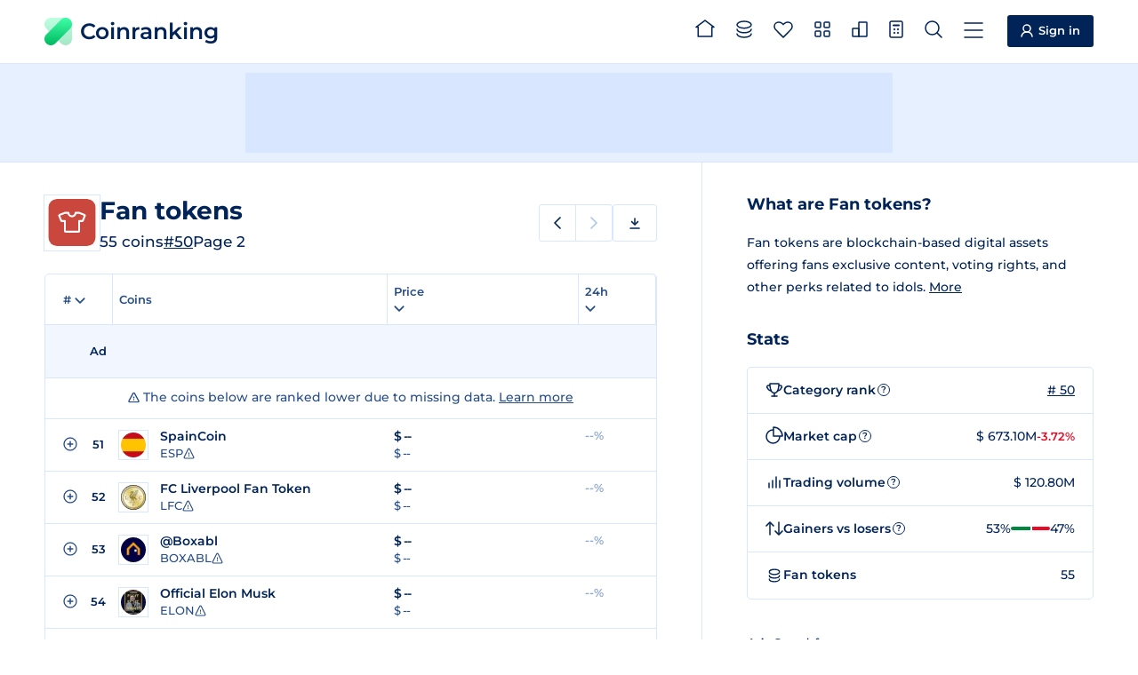

--- FILE ---
content_type: text/html
request_url: https://coinranking.com/coins/fan-token?page=2
body_size: 13366
content:
<!DOCTYPE html><html lang="en" data-astro-cid-5hce7sga> <head><meta charset="UTF-8"><link rel="icon" type="image/x-icon" href="/favicon.ico"><meta name="format-detection" content="telephone=no"><meta name="viewport" content="width=device-width, initial-scale=1, interactive-widget=resizes-content"><title>Fan Tokens - Top 50 List - Page 2 | Coinranking</title><meta name="description" content="Explore the top 50 list of Fan tokens, ranked by market cap. Together with their live prices, ranking, charts and other statistics."><link rel="canonical" href="https://coinranking.com/coins/fan-token"><link rel="preconnect" href="https://cdn.coinranking.com"><link rel="preconnect" href="https://serve.coinranking.com"><link rel="preload" as="font" type="font/woff2" href="/static/montserrat-latin-wght-normal.AeMhpAKq.woff2" crossorigin><meta name="htmx-config" content="{&quot;scrollIntoViewOnBoost&quot;:false}"><script type="text/plain" data-category="ads" data-service="AdButler" data-src="https://serve.coinranking.com/app.js" fetchpriority="low" async></script><script async fetchpriority="low" src="https://www.googletagmanager.com/gtm.js?id=GTM-WR4SWCKC"></script><script>
      /* eslint-disable */
      // @ts-ignore
      window.dataLayer = window.dataLayer || [];
      window.dataLayer.push({
        "gtm.start": new Date().getTime(),
        event: "gtm.js",
      });
      /* eslint-enable */
    </script><link rel="manifest" href="/manifest.json"><link rel="apple-touch-icon" href="/apple-touch-icon.png"><link rel="apple-touch-icon" sizes="192x192" href="/apple-touch-icon-192x192.png"><meta property="og:type" name="og:type" content="website"><meta property="og:site_name" name="og:site_name" content="Coinranking"><meta property="og:image" name="og:image" content="https://cdn.coinranking.com/category-share-image/fan-token"><meta property="og:title" name="og:title" content="Fan Tokens - Top 50 List - Page 2 | Coinranking"><meta property="og:url" name="og:url" content="https://coinranking.com/coins/fan-token"><meta property="og:image:type" name="og:image:type" content="image/png"><meta property="og:image:width" name="og:image:width" content="1200"><meta property="og:image:height" name="og:image:height" content="628"><meta property="twitter:card" name="twitter:card" content="summary_large_image"><meta property="twitter:site" name="twitter:site" content="@coinranking"><meta property="twitter:creator" name="twitter:creator" content="@coinranking"><meta property="twitter:description" name="twitter:description" content="Explore the top 50 list of Fan tokens, ranked by market cap. Together with their live prices, ranking, charts and other statistics."><meta property="twitter:image" name="twitter:image" content="https://cdn.coinranking.com/category-share-image/fan-token"><meta property="twitter:title" name="twitter:title" content="Fan Tokens - Top 50 List - Page 2 | Coinranking"><link rel="stylesheet" href="/static/Base.DL7IbyIm.css">
<link rel="stylesheet" href="/static/index.Bt5m_FbI.css"><script type="module" src="/static/page.V2R8AmkL.js"></script></head> <body data-astro-cid-5hce7sga>   <header class="header"> <div class="header__wrapper"> <a class="logo" href="/" data-astro-prefetch> <img class="logo__img" src="/static/logo.svg" alt="" width="31" height="31" loading="eager">
Coinranking
 </a> <nav class="navigation"> <a class="navigation__item" href="/" data-astro-prefetch> <svg class="navigation__img" width="22" height="20" viewBox="0 0 22 20" style="width: 2.2rem; height: 2rem; margin-top: -0.4rem;"> <use xlink:href="/static/spritemap.05e1cfdd.svg#sprite-home"></use> </svg> <span class="navigation__label">Home</span> </a> <a class="navigation__item" href="/coins" data-astro-prefetch> <svg class="navigation__img" width="18" height="20" viewBox="0 0 18 20" style="width: 1.8rem; height: 2rem; margin-top: -0.2rem;"> <use xlink:href="/static/spritemap.05e1cfdd.svg#sprite-coins-header"></use> </svg> <span class="navigation__label">All coins</span> </a> <a class="navigation__item" href="/coins/favorites" data-astro-prefetch> <svg class="navigation__img" width="22" height="19" viewBox="0 0 22 19" style="width: 2.2rem; height: 1.9rem; margin-top: -0.1rem;"> <use xlink:href="/static/spritemap.05e1cfdd.svg#sprite-favorites"></use> </svg> <favorite-count count="0" counter-selector=".navigation__count" class="navigation__badge hidden"> <span class="navigation__count"> 0 </span> </favorite-count> <span class="navigation__label">Favorites</span> </a> <a class="navigation__item" href="/categories" data-astro-prefetch> <svg class="navigation__img" width="18" height="18" viewBox="0 0 18 18" style="width: 1.8rem; height: 1.8rem; margin-top: -0.3rem;"> <use xlink:href="/static/spritemap.05e1cfdd.svg#sprite-categories-18x18"></use> </svg> <span class="navigation__label">Categories</span> </a> <a class="navigation__item" href="/exchanges" data-astro-prefetch> <svg class="navigation__img" width="18" height="18" viewBox="0 0 18 18" style="width: 1.8rem; height: 1.8rem; margin-top: -0.3rem;"> <use xlink:href="/static/spritemap.05e1cfdd.svg#sprite-exchange-18x18"></use> </svg> <span class="navigation__label">Exchanges</span> </a> <dropdown-select class="navigation__item" wide="true" fit-content="true" load="/partials/partialCalculator?input-uuid=Qwsogvtv82FCd&#38;output-uuid=yhjMzLPhuIDl" dropdown-id="calculator-dropdown" header-title="Calculator"> <svg class="navigation__img" width="16" height="20" viewBox="0 0 16 20" style="width: 1.6rem; height: 2rem; margin-top: -0.2rem;"> <use xlink:href="/static/spritemap.05e1cfdd.svg#sprite-calculator-16x20"></use> </svg> <span class="navigation__label">Calculator</span> </dropdown-select> <dropdown-select class="navigation__item" wide="true" load="/partials/partialSearch" shortcut="/" search="true" search-placeholder="Search coin, contract address or category"> <svg class="navigation__img" width="20" height="20" viewBox="0 0 20 20" style="width: 2rem; height: 2rem; margin-top: -0.2rem;"> <use xlink:href="/static/spritemap.05e1cfdd.svg#sprite-search"></use> </svg> <span class="navigation__label">Search</span> </dropdown-select> <dropdown-select class="navigation__item navigation__item--show-on-mobile" wide="true" load="/partials/partialMenu" header-title="Menu" shortcut="m"> <svg class="navigation__img" width="22" height="18" viewBox="0 0 22 18" style="width: 2.2rem; height: 1.8rem; margin-top: -0.1rem;"> <use xlink:href="/static/spritemap.05e1cfdd.svg#sprite-menu"></use> </svg> <span class="navigation__label">Menu</span> </dropdown-select> </nav> <a class="sign-in-button header__cta" href="https://account.coinranking.com/sign-in"> <svg width="14" height="15" viewBox="0 0 14 15" style="width: 1.4rem; height: 1.5rem;"> <use xlink:href="/static/spritemap.05e1cfdd.svg#sprite-user"></use> </svg> <span class="hidden-mobile hidden-tablet-portrait">Sign in</span> </a> </div> </header> <script type="module" src="/static/Header.astro_astro_type_script_index_0_lang.DtZHKPND.js"></script> <nav class="sticky-menu"> <a class="sticky-menu__item" href="/" data-astro-prefetch aria-label="Home"> <svg class="sticky-menu__img" width="22" height="20" viewBox="0 0 22 20" style="width: 2.2rem; height: 2rem; margin-top: -0.4rem;"> <use href="/static/spritemap.05e1cfdd.svg#sprite-home" xlink:href="/static/spritemap.05e1cfdd.svg#sprite-home"></use> </svg> </a> <a class="sticky-menu__item" href="/coins" data-astro-prefetch> <svg class="sticky-menu__img" width="18" height="20" viewBox="0 0 18 20" style="width: 1.8rem; height: 2rem; margin-top: -0.2rem;"> <use href="/static/spritemap.05e1cfdd.svg#sprite-coins-header" xlink:href="/static/spritemap.05e1cfdd.svg#sprite-coins-header"></use> </svg> </a> <dropdown-select class="sticky-menu__item" wide="true" force-top="true" load="/partials/partialSearch" search="true" search-placeholder="Search coin, contract address or category"> <svg class="sticky-menu__img" width="20" height="20" viewBox="0 0 20 20" style="width: 2rem; height: 2rem; margin-top: -0.2rem;"> <use href="/static/spritemap.05e1cfdd.svg#sprite-search" xlink:href="/static/spritemap.05e1cfdd.svg#sprite-search"></use> </svg> </dropdown-select> <a class="sticky-menu__item" href="/coins/favorites" data-astro-prefetch> <svg class="sticky-menu__img" width="22" height="19" viewBox="0 0 22 19" style="width: 2.2rem; height: 1.9rem; margin-top: -0.1rem;"> <use href="/static/spritemap.05e1cfdd.svg#sprite-favorites" xlink:href="/static/spritemap.05e1cfdd.svg#sprite-favorites"></use> </svg> <favorite-count count="0" counter-selector=".sticky-menu__count" class="sticky-menu__badge hidden"> <span class="sticky-menu__count"> 0 </span> </favorite-count> </a> <dropdown-select class="sticky-menu__item" wide="true" fit-content="true" force-top="true" dropdown-id="calculator-dropdown" load="/partials/partialCalculator?input-uuid=Qwsogvtv82FCd&#38;output-uuid=yhjMzLPhuIDl" header-title="Calculator"> <svg class="sticky-menu__img" width="16" height="20" viewBox="0 0 16 20" style="width: 1.6rem; height: 2rem; margin-top: -0.2rem;"> <use href="/static/spritemap.05e1cfdd.svg#sprite-calculator-16x20" xlink:href="/static/spritemap.05e1cfdd.svg#sprite-calculator-16x20"></use> </svg> </dropdown-select> </nav> <script type="module" src="/static/StickyMenu.astro_astro_type_script_index_0_lang.CI_2Jrf6.js"></script> <div class="top-leaderboard advertisement-1 banner"><div class="top-leaderboard__slot"><x-serve id="serve-top-desktop" zone="766234" width="728" height="90" media="desktop" position="TopLeaderboard"></x-serve><x-serve id="serve-top-mobile" zone="766317" width="320" height="50" media="mobile" position="TopLeaderboard"></x-serve></div></div> <div class="content"> <main class="content__main"> <section class="content__order-1 section" data-hx-boost="true" data-hx-select="#coins-table" data-hx-target="#coins-table" data-hx-indicator="#coins-table" data-hx-swap="outerHTML swap:100ms" data-hx-on--before-request="this.scrollIntoView({ behavior: 'smooth' })"> <div id="coins-table-title" class="title-section" data-hx-swap-oob="true"> <div class="hero"> <div class="hero__logo-wrapper hero__logo-wrapper--square"> <img class="hero__logo" src="https://cdn.coinranking.com/vzdw3IPRZ/fan.svg?size=48x48" srcset="
                      https://cdn.coinranking.com/vzdw3IPRZ/fan.svg?size=48x48 1x,
                      https://cdn.coinranking.com/vzdw3IPRZ/fan.svg?size=96x96 2x,
                      https://cdn.coinranking.com/vzdw3IPRZ/fan.svg?size=144x144 3x
                    " alt="" loading="lazy" decoding="async" width="48" height="48"> </div> <div class="hero__content"> <h1 class="hero__title"> <span class="hero__title-text">Fan tokens</span> </h1> <span class="hero__details"> <span class="hero__numberOfCoins"> 55 coins
</span> <span class="hero__rank"> <a class="reference-link" href="/categories?page=1&#38;order=marketCap&#38;direction=desc#highlight-category-fan-token" data-hx-boost="false">
#50 </a> </span> <span class="hero__page">Page 2</span> </span> </div> </div> <div class="sub-pagination-and-download hidden-mobile"> <div class="pagination pagination--compact"> <a class="pagination__prev" href="/coins/fan-token"> <svg width="8" height="14"> <use href="/static/spritemap.05e1cfdd.svg#sprite-prev"></use> </svg> <span class="pagination__text">Previous</span> </a> <span class="pagination__next pagination__next--disabled"> <span class="pagination__text">Next</span> <svg width="8" height="14"> <use href="/static/spritemap.05e1cfdd.svg#sprite-next"></use> </svg> </span> </div> <dropdown-select class="button csv-download" header-title="Download" medium="true" load="/partials/partialCsvExportMenu?type=category-coin&#38;slug=fan-token&#38;order=marketCap&#38;direction=desc&#38;page=2&#38;price-column=price&#38;volume-column=marketCap&#38;time-period=" fit-content="true" data-gtm-click-event="Click_DownloadButton" data-gtm-parameter-1="Coins"> <svg width="12" height="13" viewBox="0 0 12 13" style="width: 1.2rem; height: 1.3rem;"> <use xlink:href="/static/spritemap.05e1cfdd.svg#sprite-download"></use> </svg> <span class="hidden-mobile hidden">Download</span> </dropdown-select> </div> </div> <p class="tag-short-description--mobile hidden-tablet-landscape hidden-desktop"> Fan tokens are blockchain-based digital assets offering fans exclusive content, voting rights, and other perks related to idols. <a href="#description">More</a> </p> <div id="coins-table-pagination-top" data-hx-swap-oob="true" class="pagination-wrapper pagination-wrapper--top hidden-desktop hidden-tablet-landscape hidden-tablet-portrait"> <div class="pagination"> <a class="pagination__prev" href="/coins/fan-token"> <svg width="8" height="14"> <use href="/static/spritemap.05e1cfdd.svg#sprite-prev"></use> </svg> <span class="pagination__text">Previous</span> </a> <span class="pagination__next pagination__next--disabled"> <span class="pagination__text">Next</span> <svg width="8" height="14"> <use href="/static/spritemap.05e1cfdd.svg#sprite-next"></use> </svg> </span> </div> <dropdown-select class="button csv-download" header-title="Download" medium="true" load="/partials/partialCsvExportMenu?type=category-coin&#38;slug=fan-token&#38;order=marketCap&#38;direction=desc&#38;page=2&#38;price-column=price&#38;volume-column=marketCap&#38;time-period=" fit-content="true" data-gtm-click-event="Click_DownloadButton" data-gtm-parameter-1="Coins"> <svg width="12" height="13" viewBox="0 0 12 13" style="width: 1.2rem; height: 1.3rem;"> <use xlink:href="/static/spritemap.05e1cfdd.svg#sprite-download"></use> </svg> <span class="hidden-mobile ">Download</span> </dropdown-select> </div> <div id="coins-table" class="table coins-table"> <table> <thead> <tr> <th class="percentage-1" colspan="2"> <dropdown-select header-title="Edit Ranking" fit-content="true" medium="true" load="/partials/partialRankingSetting?target-id=coins-table">
#
<svg width="12" height="7" viewBox="0 0 12 7" style="stroke: currentColor;"> <use xlink:href="/static/spritemap.05e1cfdd.svg#sprite-caret-10x6"></use> </svg> </dropdown-select> </th> <th class="percentage-36 tablet-percentage-58"> <a class="order" href="?order=marketCap&direction=desc">Coins</a> </th> <th class="percentage-30 tablet-percentage-39 mobile-percentage-25"> <dropdown-select header-title="Edit Column" medium="true" fit-content="true" load="/partials/partialEditColumn?edit-type=price&#38;price-column=price&#38;volume-column=marketCap&#38;order=marketCap&#38;direction=desc&#38;time-period=24h&#38;disable-sorting=false&#38;target-id=coins-table&#38;push-url=true&#38;partial-redirect-url=?page=2&#38;price-columns=price,allTimeHigh"> <span class="order order-arrow"> Price <svg width="12" height="12" viewBox="0 0 12 12" fill="none" xmlns="http://www.w3.org/2000/svg"> <use xlink:href="/static/spritemap.05e1cfdd.svg#sprite-arrow"></use> </svg> </span> <svg width="12" height="7" viewBox="0 0 12 7" style="stroke: currentColor;"> <use xlink:href="/static/spritemap.05e1cfdd.svg#sprite-caret-10x6"></use> </svg> </dropdown-select> </th> <th class="percentage-31 hidden-tablet-landscape hidden-mobile"> <dropdown-select header-title="Edit Column" medium="true" fit-content="true" load="/partials/partialEditColumn?edit-type=marketCap&#38;volume-column=marketCap&#38;price-column=price&#38;order=marketCap&#38;direction=desc&#38;time-period=24h&#38;disable-sorting=false&#38;target-id=coins-table&#38;push-url=true&#38;partial-redirect-url=?page=2&#38;volume-columns=marketCap,tradingVolume,fullyDilutedMarketCap"> <span class="order order-arrow order--active order--desc"> Market cap <svg width="12" height="12" viewBox="0 0 12 12" fill="none" xmlns="http://www.w3.org/2000/svg"> <use xlink:href="/static/spritemap.05e1cfdd.svg#sprite-arrow"></use> </svg> </span> <svg width="12" height="7" viewBox="0 0 12 7" style="stroke: currentColor;"> <use xlink:href="/static/spritemap.05e1cfdd.svg#sprite-caret-10x6"></use> </svg> </dropdown-select> </th> <th class="percentage-1"> <dropdown-select header-title="Edit Time Period" medium="true" fit-content="true" load="/partials/partialEditColumn?edit-type=timePeriod&#38;volume-column=marketCap&#38;price-column=price&#38;order=marketCap&#38;direction=desc&#38;time-period=24h&#38;target-id=coins-table&#38;push-url=true&#38;partial-redirect-url=?page=2&#38;disable-sorting=false&#38;time-period-order=change"> <span class="order order-arrow"> 24h <svg width="12" height="12" viewBox="0 0 12 12" fill="none" xmlns="http://www.w3.org/2000/svg"> <use xlink:href="/static/spritemap.05e1cfdd.svg#sprite-arrow"></use> </svg> </span> <svg width="12" height="7" viewBox="0 0 12 7" style="stroke: currentColor;"> <use xlink:href="/static/spritemap.05e1cfdd.svg#sprite-caret-10x6"></use> </svg> </dropdown-select> </th> </tr> </thead> <tbody> <tr class="table__sponsored-row advertisement-1 banner"> <td class="hidden-mobile"></td> <td class="semibold small align-center hidden-mobile">Ad</td> <td colspan="5"> <x-serve id="serve-top-coin-top-coins" zone="821519" width="0" height="0" media="all" position="TopCoin"></x-serve> </td> </tr> <tr> <td colspan="6" class="notice-missing-data-wrapper"> <p class="notice-missing-data"> <svg width="14" height="13" viewBox="0 0 14 13" style="width: 1.3rem; height: 1.3rem;"> <use xlink:href="/static/spritemap.05e1cfdd.svg#sprite-warning"></use> </svg>
The coins below are ranked lower due to missing data.
<a href="https://support.coinranking.com/article/56-how-do-we-rank-cryptocurrencies">
Learn more
</a> </p> </td> </tr><tr id="coin-4hg6SfqN5" data-hx-boost="false" data-is="clickable-row" data-href="/coin/4hg6SfqN5+spaincoin-esp"> <td> <coin-action-dropdown coin-uuid="4hg6SfqN5"> <dropdown-select fit-content="true" load="/partials/partialCoinActionDropdown?coinUuid=4hg6SfqN5&#38;coinSlug=spaincoin-esp&#38;coinSymbol=ESP&#38;coinName=SpainCoin&#38;favorited=false&#38;showShare=true" header-title="SpainCoin" header-mobile-only="true" onclick="event.preventDefault();event.stopPropagation(); return false;" class="coin-action-dropdown__trigger-container"> <span class="coin-action-dropdown__trigger coin-action-dropdown__trigger--compact"> <svg class="coin-action-dropdown__icon coin-action-dropdown__icon--no-added"> <use xlink:href="/static/spritemap.05e1cfdd.svg#sprite-add-icon"></use> </svg> <svg class="coin-action-dropdown__icon coin-action-dropdown__icon--added"> <use xlink:href="/static/spritemap.05e1cfdd.svg#sprite-added-icon"></use> </svg>  </span> </dropdown-select> </coin-action-dropdown> <script type="module">class o extends HTMLElement{coinUuid="";handleFavorited;constructor(){super(),this.coinUuid=this.getAttribute("coin-uuid")||"",this.handleFavorited=i=>{const{coinUuid:t,favorited:e}=i.detail;if(t!==this.coinUuid)return;this.querySelector(".coin-action-dropdown__trigger")?.classList.toggle("coin-action-dropdown__trigger--favorited",e)}}connectedCallback(){window.addEventListener("favorited",this.handleFavorited)}disconnectedCallback(){window.removeEventListener("favorited",this.handleFavorited)}}customElements.define("coin-action-dropdown",o);</script> </td> <td class="semibold small align-center"> 51 </td> <td> <a class="coin-profile" href="/coin/4hg6SfqN5+spaincoin-esp" data-astro-prefetch aria-label="Go to SpainCoin page"> <span class="coin-profile__logo-wrapper"> <img src="https://cdn.coinranking.com/qxffJejMG/SpainCoin.png?size=28x28" srcset="
          https://cdn.coinranking.com/qxffJejMG/SpainCoin.png?size=28x28 1x,
          https://cdn.coinranking.com/qxffJejMG/SpainCoin.png?size=56x56 2x,
          https://cdn.coinranking.com/qxffJejMG/SpainCoin.png?size=84x84 3x
        " alt="" loading="lazy" decoding="async" width="28" height="28" class="coin-profile__logo"> </span> <span class="coin-profile__name">SpainCoin</span> <span class="coin-profile__symbol"> ESP <info-tooltip inner-html-element="
    <h4 class='info-tooltip__title info-tooltip__title--center'>Ranking penalties</h4>
    <dl class='info-tooltip-warning-detail'>
      
        <dt class='info-tooltip-warning-detail__title' onclick=&#34;this.classList.toggle('info-tooltip-warning-detail__title--open')&#34;>
          <span class=&#34;info-tooltip-warning-detail__icon&#34;>
            <svg
              width=&#34;14&#34;
              height=&#34;13&#34;
              viewBox=&#34;0 0 14 13&#34;
              style=&#34;width: 1.4rem; height: 1.3rem;&#34;
            >
              <use xlink:href=&#34;/static/spritemap.05e1cfdd.svg#sprite-warning&#34; />
            </svg>
            Unverified supply
          </span>
          <svg
            class=&#34;action-buttons__caret stroke&#34;
            width=&#34;12&#34;
            height=&#34;7&#34;
            viewBox=&#34;0 0 12 7&#34;
            style=&#34;width: 1.2rem; height: 0.7rem;&#34;
          >
            <use xlink:href=&#34;/static/spritemap.05e1cfdd.svg#sprite-caret-12x7&#34; />
          </svg>
        </dt>
        <dd class='info-tooltip-warning-detail__content'>This coin doesn't meet our supply verification requirements or we haven't checked it yet. <a class='reference-link' href='https://support.coinranking.com/article/76-what-does-verified-supply-mean' target='blank'>More</a></dd>
      
      
        <dt class='info-tooltip-warning-detail__title' onclick=&#34;this.classList.toggle('info-tooltip-warning-detail__title--open')&#34;>
          <span class=&#34;info-tooltip-warning-detail__icon&#34;>
            <svg
              width=&#34;14&#34;
              height=&#34;13&#34;
              viewBox=&#34;0 0 14 13&#34;
              style=&#34;width: 1.4rem; height: 1.3rem;&#34;
            >
              <use xlink:href=&#34;/static/spritemap.05e1cfdd.svg#sprite-warning&#34; />
            </svg>
            Low trading volume
          </span>
          <svg
            class=&#34;action-buttons__caret stroke&#34;
            width=&#34;12&#34;
            height=&#34;7&#34;
            viewBox=&#34;0 0 12 7&#34;
            style=&#34;width: 1.2rem; height: 0.7rem;&#34;
          >
            <use xlink:href=&#34;/static/spritemap.05e1cfdd.svg#sprite-caret-12x7&#34; />
          </svg>
        </dt>
        <dd class='info-tooltip-warning-detail__content'>This coin has a trading volume below $100k, which means it could be extra volatile and risky. <a class='reference-link' href='https://support.coinranking.com/article/77-what-does-low-volume-mean' target='blank'>More</a></dd>
      
      
        <dt class='info-tooltip-warning-detail__title' onclick=&#34;this.classList.toggle('info-tooltip-warning-detail__title--open')&#34;>
          <span class=&#34;info-tooltip-warning-detail__icon&#34;>
            <svg
              width=&#34;14&#34;
              height=&#34;13&#34;
              viewBox=&#34;0 0 14 13&#34;
              style=&#34;width: 1.4rem; height: 1.3rem;&#34;
            >
              <use xlink:href=&#34;/static/spritemap.05e1cfdd.svg#sprite-warning&#34; />
            </svg>
            Low volume / market cap
          </span>
          <svg
            class=&#34;action-buttons__caret stroke&#34;
            width=&#34;12&#34;
            height=&#34;7&#34;
            viewBox=&#34;0 0 12 7&#34;
            style=&#34;width: 1.2rem; height: 0.7rem;&#34;
          >
            <use xlink:href=&#34;/static/spritemap.05e1cfdd.svg#sprite-caret-12x7&#34; />
          </svg>
        </dt>
        <dd class='info-tooltip-warning-detail__content'>This coin has a low trading volume compared to its market cap. So, it could be extra volatile and risky. <a class='reference-link' href='https://support.coinranking.com/article/105-what-is-the-volume-market-cap-ratio' target='blank'>More</a></dd>
      
      
        <dt class='info-tooltip-warning-detail__title' onclick=&#34;this.classList.toggle('info-tooltip-warning-detail__title--open')&#34;>
          <span class=&#34;info-tooltip-warning-detail__icon&#34;>
            <svg
              width=&#34;14&#34;
              height=&#34;13&#34;
              viewBox=&#34;0 0 14 13&#34;
              style=&#34;width: 1.4rem; height: 1.3rem;&#34;
            >
              <use xlink:href=&#34;/static/spritemap.05e1cfdd.svg#sprite-warning&#34; />
            </svg>
            Limited Exchange Listings
          </span>
          <svg
            class=&#34;action-buttons__caret stroke&#34;
            width=&#34;12&#34;
            height=&#34;7&#34;
            viewBox=&#34;0 0 12 7&#34;
            style=&#34;width: 1.2rem; height: 0.7rem;&#34;
          >
            <use xlink:href=&#34;/static/spritemap.05e1cfdd.svg#sprite-caret-12x7&#34; />
          </svg>
        </dt>
        <dd class='info-tooltip-warning-detail__content'>This coin is listed on fewer than 3 exchanges, which indicates a higher risk of price manipulation.</dd>
      
    </dl>
    "> <span> <svg width="13" height="13" viewBox="0 0 13 13" style="width: 1.3rem; height: 1.3rem;"> <use xlink:href="/static/spritemap.05e1cfdd.svg#sprite-warning-grey"></use> </svg> </span> </info-tooltip>     </span> </a> </td>  <td class="semibold price"> $ <real-time-rate coin-uuid="4hg6SfqN5" reference-currency-uuid="yhjMzLPhuIDl">--</real-time-rate>  <div class="hidden-tablet-portrait hidden-desktop table__sub-item"> $ -- </div> </td> <td class="hidden-tablet-landscape hidden-mobile"> $ -- </td> <td class="align-right"> <div class="change"> <span class="change__percentage"> --% </span> <img class="change__sparkline" src="/internal-api/sparklines/4hg6SfqN5.24h.yhjMzLPhuIDl.--.svg" alt="" width="60" height="20" loading="lazy" decoding="async"> </div> </td> </tr> <tr id="coin-mNAZZm5RVCMr" data-hx-boost="false" data-is="clickable-row" data-href="/coin/mNAZZm5RVCMr+fcliverpoolfantoken-lfc"> <td> <coin-action-dropdown coin-uuid="mNAZZm5RVCMr"> <dropdown-select fit-content="true" load="/partials/partialCoinActionDropdown?coinUuid=mNAZZm5RVCMr&#38;coinSlug=fcliverpoolfantoken-lfc&#38;coinSymbol=LFC&#38;coinName=FC%20Liverpool%20Fan%20Token&#38;favorited=false&#38;showShare=true" header-title="FC Liverpool Fan Token" header-mobile-only="true" onclick="event.preventDefault();event.stopPropagation(); return false;" class="coin-action-dropdown__trigger-container"> <span class="coin-action-dropdown__trigger coin-action-dropdown__trigger--compact"> <svg class="coin-action-dropdown__icon coin-action-dropdown__icon--no-added"> <use xlink:href="/static/spritemap.05e1cfdd.svg#sprite-add-icon"></use> </svg> <svg class="coin-action-dropdown__icon coin-action-dropdown__icon--added"> <use xlink:href="/static/spritemap.05e1cfdd.svg#sprite-added-icon"></use> </svg>  </span> </dropdown-select> </coin-action-dropdown>  </td> <td class="semibold small align-center"> 52 </td> <td> <a class="coin-profile" href="/coin/mNAZZm5RVCMr+fcliverpoolfantoken-lfc" data-astro-prefetch aria-label="Go to FC Liverpool Fan Token page"> <span class="coin-profile__logo-wrapper"> <img src="https://cdn.coinranking.com/u16WchUvd/fc-liverpool-fan-token.png?size=28x28" srcset="
          https://cdn.coinranking.com/u16WchUvd/fc-liverpool-fan-token.png?size=28x28 1x,
          https://cdn.coinranking.com/u16WchUvd/fc-liverpool-fan-token.png?size=56x56 2x,
          https://cdn.coinranking.com/u16WchUvd/fc-liverpool-fan-token.png?size=84x84 3x
        " alt="" loading="lazy" decoding="async" width="28" height="28" class="coin-profile__logo"> </span> <span class="coin-profile__name">FC Liverpool Fan Token</span> <span class="coin-profile__symbol"> LFC <info-tooltip inner-html-element="
    <h4 class='info-tooltip__title info-tooltip__title--center'>Ranking penalties</h4>
    <dl class='info-tooltip-warning-detail'>
      
        <dt class='info-tooltip-warning-detail__title' onclick=&#34;this.classList.toggle('info-tooltip-warning-detail__title--open')&#34;>
          <span class=&#34;info-tooltip-warning-detail__icon&#34;>
            <svg
              width=&#34;14&#34;
              height=&#34;13&#34;
              viewBox=&#34;0 0 14 13&#34;
              style=&#34;width: 1.4rem; height: 1.3rem;&#34;
            >
              <use xlink:href=&#34;/static/spritemap.05e1cfdd.svg#sprite-warning&#34; />
            </svg>
            Unverified supply
          </span>
          <svg
            class=&#34;action-buttons__caret stroke&#34;
            width=&#34;12&#34;
            height=&#34;7&#34;
            viewBox=&#34;0 0 12 7&#34;
            style=&#34;width: 1.2rem; height: 0.7rem;&#34;
          >
            <use xlink:href=&#34;/static/spritemap.05e1cfdd.svg#sprite-caret-12x7&#34; />
          </svg>
        </dt>
        <dd class='info-tooltip-warning-detail__content'>This coin doesn't meet our supply verification requirements or we haven't checked it yet. <a class='reference-link' href='https://support.coinranking.com/article/76-what-does-verified-supply-mean' target='blank'>More</a></dd>
      
      
        <dt class='info-tooltip-warning-detail__title' onclick=&#34;this.classList.toggle('info-tooltip-warning-detail__title--open')&#34;>
          <span class=&#34;info-tooltip-warning-detail__icon&#34;>
            <svg
              width=&#34;14&#34;
              height=&#34;13&#34;
              viewBox=&#34;0 0 14 13&#34;
              style=&#34;width: 1.4rem; height: 1.3rem;&#34;
            >
              <use xlink:href=&#34;/static/spritemap.05e1cfdd.svg#sprite-warning&#34; />
            </svg>
            Low trading volume
          </span>
          <svg
            class=&#34;action-buttons__caret stroke&#34;
            width=&#34;12&#34;
            height=&#34;7&#34;
            viewBox=&#34;0 0 12 7&#34;
            style=&#34;width: 1.2rem; height: 0.7rem;&#34;
          >
            <use xlink:href=&#34;/static/spritemap.05e1cfdd.svg#sprite-caret-12x7&#34; />
          </svg>
        </dt>
        <dd class='info-tooltip-warning-detail__content'>This coin has a trading volume below $100k, which means it could be extra volatile and risky. <a class='reference-link' href='https://support.coinranking.com/article/77-what-does-low-volume-mean' target='blank'>More</a></dd>
      
      
        <dt class='info-tooltip-warning-detail__title' onclick=&#34;this.classList.toggle('info-tooltip-warning-detail__title--open')&#34;>
          <span class=&#34;info-tooltip-warning-detail__icon&#34;>
            <svg
              width=&#34;14&#34;
              height=&#34;13&#34;
              viewBox=&#34;0 0 14 13&#34;
              style=&#34;width: 1.4rem; height: 1.3rem;&#34;
            >
              <use xlink:href=&#34;/static/spritemap.05e1cfdd.svg#sprite-warning&#34; />
            </svg>
            Low volume / market cap
          </span>
          <svg
            class=&#34;action-buttons__caret stroke&#34;
            width=&#34;12&#34;
            height=&#34;7&#34;
            viewBox=&#34;0 0 12 7&#34;
            style=&#34;width: 1.2rem; height: 0.7rem;&#34;
          >
            <use xlink:href=&#34;/static/spritemap.05e1cfdd.svg#sprite-caret-12x7&#34; />
          </svg>
        </dt>
        <dd class='info-tooltip-warning-detail__content'>This coin has a low trading volume compared to its market cap. So, it could be extra volatile and risky. <a class='reference-link' href='https://support.coinranking.com/article/105-what-is-the-volume-market-cap-ratio' target='blank'>More</a></dd>
      
      
        <dt class='info-tooltip-warning-detail__title' onclick=&#34;this.classList.toggle('info-tooltip-warning-detail__title--open')&#34;>
          <span class=&#34;info-tooltip-warning-detail__icon&#34;>
            <svg
              width=&#34;14&#34;
              height=&#34;13&#34;
              viewBox=&#34;0 0 14 13&#34;
              style=&#34;width: 1.4rem; height: 1.3rem;&#34;
            >
              <use xlink:href=&#34;/static/spritemap.05e1cfdd.svg#sprite-warning&#34; />
            </svg>
            Limited Exchange Listings
          </span>
          <svg
            class=&#34;action-buttons__caret stroke&#34;
            width=&#34;12&#34;
            height=&#34;7&#34;
            viewBox=&#34;0 0 12 7&#34;
            style=&#34;width: 1.2rem; height: 0.7rem;&#34;
          >
            <use xlink:href=&#34;/static/spritemap.05e1cfdd.svg#sprite-caret-12x7&#34; />
          </svg>
        </dt>
        <dd class='info-tooltip-warning-detail__content'>This coin is listed on fewer than 3 exchanges, which indicates a higher risk of price manipulation.</dd>
      
    </dl>
    "> <span> <svg width="13" height="13" viewBox="0 0 13 13" style="width: 1.3rem; height: 1.3rem;"> <use xlink:href="/static/spritemap.05e1cfdd.svg#sprite-warning-grey"></use> </svg> </span> </info-tooltip>     </span> </a> </td>  <td class="semibold price"> $ <real-time-rate coin-uuid="mNAZZm5RVCMr" reference-currency-uuid="yhjMzLPhuIDl">--</real-time-rate>  <div class="hidden-tablet-portrait hidden-desktop table__sub-item"> $ -- </div> </td> <td class="hidden-tablet-landscape hidden-mobile"> $ -- </td> <td class="align-right"> <div class="change"> <span class="change__percentage"> --% </span> <img class="change__sparkline" src="/internal-api/sparklines/mNAZZm5RVCMr.24h.yhjMzLPhuIDl.--.svg" alt="" width="60" height="20" loading="lazy" decoding="async"> </div> </td> </tr> <tr id="coin-7bauoq3IF" data-hx-boost="false" data-is="clickable-row" data-href="/coin/7bauoq3IF+boxabl-boxabl"> <td> <coin-action-dropdown coin-uuid="7bauoq3IF"> <dropdown-select fit-content="true" load="/partials/partialCoinActionDropdown?coinUuid=7bauoq3IF&#38;coinSlug=boxabl-boxabl&#38;coinSymbol=BOXABL&#38;coinName=%40Boxabl&#38;favorited=false&#38;showShare=true" header-title="@Boxabl" header-mobile-only="true" onclick="event.preventDefault();event.stopPropagation(); return false;" class="coin-action-dropdown__trigger-container"> <span class="coin-action-dropdown__trigger coin-action-dropdown__trigger--compact"> <svg class="coin-action-dropdown__icon coin-action-dropdown__icon--no-added"> <use xlink:href="/static/spritemap.05e1cfdd.svg#sprite-add-icon"></use> </svg> <svg class="coin-action-dropdown__icon coin-action-dropdown__icon--added"> <use xlink:href="/static/spritemap.05e1cfdd.svg#sprite-added-icon"></use> </svg>  </span> </dropdown-select> </coin-action-dropdown>  </td> <td class="semibold small align-center"> 53 </td> <td> <a class="coin-profile" href="/coin/7bauoq3IF+boxabl-boxabl" data-astro-prefetch aria-label="Go to @Boxabl page"> <span class="coin-profile__logo-wrapper"> <img src="https://cdn.coinranking.com/QDaAIOeEf/CWuezwiRDHRqi4aPNJtGEsnWbr4CeqktmsgeVTZapump.PNG?size=28x28" srcset="
          https://cdn.coinranking.com/QDaAIOeEf/CWuezwiRDHRqi4aPNJtGEsnWbr4CeqktmsgeVTZapump.PNG?size=28x28 1x,
          https://cdn.coinranking.com/QDaAIOeEf/CWuezwiRDHRqi4aPNJtGEsnWbr4CeqktmsgeVTZapump.PNG?size=56x56 2x,
          https://cdn.coinranking.com/QDaAIOeEf/CWuezwiRDHRqi4aPNJtGEsnWbr4CeqktmsgeVTZapump.PNG?size=84x84 3x
        " alt="" loading="lazy" decoding="async" width="28" height="28" class="coin-profile__logo"> </span> <span class="coin-profile__name">@Boxabl</span> <span class="coin-profile__symbol"> BOXABL <info-tooltip inner-html-element="
    <h4 class='info-tooltip__title info-tooltip__title--center'>Ranking penalties</h4>
    <dl class='info-tooltip-warning-detail'>
      
        <dt class='info-tooltip-warning-detail__title' onclick=&#34;this.classList.toggle('info-tooltip-warning-detail__title--open')&#34;>
          <span class=&#34;info-tooltip-warning-detail__icon&#34;>
            <svg
              width=&#34;14&#34;
              height=&#34;13&#34;
              viewBox=&#34;0 0 14 13&#34;
              style=&#34;width: 1.4rem; height: 1.3rem;&#34;
            >
              <use xlink:href=&#34;/static/spritemap.05e1cfdd.svg#sprite-warning&#34; />
            </svg>
            Unverified supply
          </span>
          <svg
            class=&#34;action-buttons__caret stroke&#34;
            width=&#34;12&#34;
            height=&#34;7&#34;
            viewBox=&#34;0 0 12 7&#34;
            style=&#34;width: 1.2rem; height: 0.7rem;&#34;
          >
            <use xlink:href=&#34;/static/spritemap.05e1cfdd.svg#sprite-caret-12x7&#34; />
          </svg>
        </dt>
        <dd class='info-tooltip-warning-detail__content'>This coin doesn't meet our supply verification requirements or we haven't checked it yet. <a class='reference-link' href='https://support.coinranking.com/article/76-what-does-verified-supply-mean' target='blank'>More</a></dd>
      
      
        <dt class='info-tooltip-warning-detail__title' onclick=&#34;this.classList.toggle('info-tooltip-warning-detail__title--open')&#34;>
          <span class=&#34;info-tooltip-warning-detail__icon&#34;>
            <svg
              width=&#34;14&#34;
              height=&#34;13&#34;
              viewBox=&#34;0 0 14 13&#34;
              style=&#34;width: 1.4rem; height: 1.3rem;&#34;
            >
              <use xlink:href=&#34;/static/spritemap.05e1cfdd.svg#sprite-warning&#34; />
            </svg>
            Low trading volume
          </span>
          <svg
            class=&#34;action-buttons__caret stroke&#34;
            width=&#34;12&#34;
            height=&#34;7&#34;
            viewBox=&#34;0 0 12 7&#34;
            style=&#34;width: 1.2rem; height: 0.7rem;&#34;
          >
            <use xlink:href=&#34;/static/spritemap.05e1cfdd.svg#sprite-caret-12x7&#34; />
          </svg>
        </dt>
        <dd class='info-tooltip-warning-detail__content'>This coin has a trading volume below $100k, which means it could be extra volatile and risky. <a class='reference-link' href='https://support.coinranking.com/article/77-what-does-low-volume-mean' target='blank'>More</a></dd>
      
      
        <dt class='info-tooltip-warning-detail__title' onclick=&#34;this.classList.toggle('info-tooltip-warning-detail__title--open')&#34;>
          <span class=&#34;info-tooltip-warning-detail__icon&#34;>
            <svg
              width=&#34;14&#34;
              height=&#34;13&#34;
              viewBox=&#34;0 0 14 13&#34;
              style=&#34;width: 1.4rem; height: 1.3rem;&#34;
            >
              <use xlink:href=&#34;/static/spritemap.05e1cfdd.svg#sprite-warning&#34; />
            </svg>
            Low volume / market cap
          </span>
          <svg
            class=&#34;action-buttons__caret stroke&#34;
            width=&#34;12&#34;
            height=&#34;7&#34;
            viewBox=&#34;0 0 12 7&#34;
            style=&#34;width: 1.2rem; height: 0.7rem;&#34;
          >
            <use xlink:href=&#34;/static/spritemap.05e1cfdd.svg#sprite-caret-12x7&#34; />
          </svg>
        </dt>
        <dd class='info-tooltip-warning-detail__content'>This coin has a low trading volume compared to its market cap. So, it could be extra volatile and risky. <a class='reference-link' href='https://support.coinranking.com/article/105-what-is-the-volume-market-cap-ratio' target='blank'>More</a></dd>
      
      
        <dt class='info-tooltip-warning-detail__title' onclick=&#34;this.classList.toggle('info-tooltip-warning-detail__title--open')&#34;>
          <span class=&#34;info-tooltip-warning-detail__icon&#34;>
            <svg
              width=&#34;14&#34;
              height=&#34;13&#34;
              viewBox=&#34;0 0 14 13&#34;
              style=&#34;width: 1.4rem; height: 1.3rem;&#34;
            >
              <use xlink:href=&#34;/static/spritemap.05e1cfdd.svg#sprite-warning&#34; />
            </svg>
            Limited Exchange Listings
          </span>
          <svg
            class=&#34;action-buttons__caret stroke&#34;
            width=&#34;12&#34;
            height=&#34;7&#34;
            viewBox=&#34;0 0 12 7&#34;
            style=&#34;width: 1.2rem; height: 0.7rem;&#34;
          >
            <use xlink:href=&#34;/static/spritemap.05e1cfdd.svg#sprite-caret-12x7&#34; />
          </svg>
        </dt>
        <dd class='info-tooltip-warning-detail__content'>This coin is listed on fewer than 3 exchanges, which indicates a higher risk of price manipulation.</dd>
      
    </dl>
    "> <span> <svg width="13" height="13" viewBox="0 0 13 13" style="width: 1.3rem; height: 1.3rem;"> <use xlink:href="/static/spritemap.05e1cfdd.svg#sprite-warning-grey"></use> </svg> </span> </info-tooltip>     </span> </a> </td>  <td class="semibold price"> $ <real-time-rate coin-uuid="7bauoq3IF" reference-currency-uuid="yhjMzLPhuIDl">--</real-time-rate>  <div class="hidden-tablet-portrait hidden-desktop table__sub-item"> $ -- </div> </td> <td class="hidden-tablet-landscape hidden-mobile"> $ -- </td> <td class="align-right"> <div class="change"> <span class="change__percentage"> --% </span> <img class="change__sparkline" src="/internal-api/sparklines/7bauoq3IF.24h.yhjMzLPhuIDl.--.svg" alt="" width="60" height="20" loading="lazy" decoding="async"> </div> </td> </tr> <tr id="coin-M68s8z650GyF" data-hx-boost="false" data-is="clickable-row" data-href="/coin/M68s8z650GyF+officialelonmusk-elon"> <td> <coin-action-dropdown coin-uuid="M68s8z650GyF"> <dropdown-select fit-content="true" load="/partials/partialCoinActionDropdown?coinUuid=M68s8z650GyF&#38;coinSlug=officialelonmusk-elon&#38;coinSymbol=ELON&#38;coinName=Official%20Elon%20Musk&#38;favorited=false&#38;showShare=true" header-title="Official Elon Musk" header-mobile-only="true" onclick="event.preventDefault();event.stopPropagation(); return false;" class="coin-action-dropdown__trigger-container"> <span class="coin-action-dropdown__trigger coin-action-dropdown__trigger--compact"> <svg class="coin-action-dropdown__icon coin-action-dropdown__icon--no-added"> <use xlink:href="/static/spritemap.05e1cfdd.svg#sprite-add-icon"></use> </svg> <svg class="coin-action-dropdown__icon coin-action-dropdown__icon--added"> <use xlink:href="/static/spritemap.05e1cfdd.svg#sprite-added-icon"></use> </svg>  </span> </dropdown-select> </coin-action-dropdown>  </td> <td class="semibold small align-center"> 54 </td> <td> <a class="coin-profile" href="/coin/M68s8z650GyF+officialelonmusk-elon" data-astro-prefetch aria-label="Go to Official Elon Musk page"> <span class="coin-profile__logo-wrapper"> <img src="https://cdn.coinranking.com/2-yM5FHZn/4jRWefodcDzASD8KQPLzsYAkiXGvEAvsioFu5BGdbise.png?size=28x28" srcset="
          https://cdn.coinranking.com/2-yM5FHZn/4jRWefodcDzASD8KQPLzsYAkiXGvEAvsioFu5BGdbise.png?size=28x28 1x,
          https://cdn.coinranking.com/2-yM5FHZn/4jRWefodcDzASD8KQPLzsYAkiXGvEAvsioFu5BGdbise.png?size=56x56 2x,
          https://cdn.coinranking.com/2-yM5FHZn/4jRWefodcDzASD8KQPLzsYAkiXGvEAvsioFu5BGdbise.png?size=84x84 3x
        " alt="" loading="lazy" decoding="async" width="28" height="28" class="coin-profile__logo"> </span> <span class="coin-profile__name">Official Elon Musk</span> <span class="coin-profile__symbol"> ELON <info-tooltip inner-html-element="
    <h4 class='info-tooltip__title info-tooltip__title--center'>Ranking penalties</h4>
    <dl class='info-tooltip-warning-detail'>
      
        <dt class='info-tooltip-warning-detail__title' onclick=&#34;this.classList.toggle('info-tooltip-warning-detail__title--open')&#34;>
          <span class=&#34;info-tooltip-warning-detail__icon&#34;>
            <svg
              width=&#34;14&#34;
              height=&#34;13&#34;
              viewBox=&#34;0 0 14 13&#34;
              style=&#34;width: 1.4rem; height: 1.3rem;&#34;
            >
              <use xlink:href=&#34;/static/spritemap.05e1cfdd.svg#sprite-warning&#34; />
            </svg>
            Unverified supply
          </span>
          <svg
            class=&#34;action-buttons__caret stroke&#34;
            width=&#34;12&#34;
            height=&#34;7&#34;
            viewBox=&#34;0 0 12 7&#34;
            style=&#34;width: 1.2rem; height: 0.7rem;&#34;
          >
            <use xlink:href=&#34;/static/spritemap.05e1cfdd.svg#sprite-caret-12x7&#34; />
          </svg>
        </dt>
        <dd class='info-tooltip-warning-detail__content'>This coin doesn't meet our supply verification requirements or we haven't checked it yet. <a class='reference-link' href='https://support.coinranking.com/article/76-what-does-verified-supply-mean' target='blank'>More</a></dd>
      
      
        <dt class='info-tooltip-warning-detail__title' onclick=&#34;this.classList.toggle('info-tooltip-warning-detail__title--open')&#34;>
          <span class=&#34;info-tooltip-warning-detail__icon&#34;>
            <svg
              width=&#34;14&#34;
              height=&#34;13&#34;
              viewBox=&#34;0 0 14 13&#34;
              style=&#34;width: 1.4rem; height: 1.3rem;&#34;
            >
              <use xlink:href=&#34;/static/spritemap.05e1cfdd.svg#sprite-warning&#34; />
            </svg>
            Low trading volume
          </span>
          <svg
            class=&#34;action-buttons__caret stroke&#34;
            width=&#34;12&#34;
            height=&#34;7&#34;
            viewBox=&#34;0 0 12 7&#34;
            style=&#34;width: 1.2rem; height: 0.7rem;&#34;
          >
            <use xlink:href=&#34;/static/spritemap.05e1cfdd.svg#sprite-caret-12x7&#34; />
          </svg>
        </dt>
        <dd class='info-tooltip-warning-detail__content'>This coin has a trading volume below $100k, which means it could be extra volatile and risky. <a class='reference-link' href='https://support.coinranking.com/article/77-what-does-low-volume-mean' target='blank'>More</a></dd>
      
      
        <dt class='info-tooltip-warning-detail__title' onclick=&#34;this.classList.toggle('info-tooltip-warning-detail__title--open')&#34;>
          <span class=&#34;info-tooltip-warning-detail__icon&#34;>
            <svg
              width=&#34;14&#34;
              height=&#34;13&#34;
              viewBox=&#34;0 0 14 13&#34;
              style=&#34;width: 1.4rem; height: 1.3rem;&#34;
            >
              <use xlink:href=&#34;/static/spritemap.05e1cfdd.svg#sprite-warning&#34; />
            </svg>
            Low volume / market cap
          </span>
          <svg
            class=&#34;action-buttons__caret stroke&#34;
            width=&#34;12&#34;
            height=&#34;7&#34;
            viewBox=&#34;0 0 12 7&#34;
            style=&#34;width: 1.2rem; height: 0.7rem;&#34;
          >
            <use xlink:href=&#34;/static/spritemap.05e1cfdd.svg#sprite-caret-12x7&#34; />
          </svg>
        </dt>
        <dd class='info-tooltip-warning-detail__content'>This coin has a low trading volume compared to its market cap. So, it could be extra volatile and risky. <a class='reference-link' href='https://support.coinranking.com/article/105-what-is-the-volume-market-cap-ratio' target='blank'>More</a></dd>
      
      
        <dt class='info-tooltip-warning-detail__title' onclick=&#34;this.classList.toggle('info-tooltip-warning-detail__title--open')&#34;>
          <span class=&#34;info-tooltip-warning-detail__icon&#34;>
            <svg
              width=&#34;14&#34;
              height=&#34;13&#34;
              viewBox=&#34;0 0 14 13&#34;
              style=&#34;width: 1.4rem; height: 1.3rem;&#34;
            >
              <use xlink:href=&#34;/static/spritemap.05e1cfdd.svg#sprite-warning&#34; />
            </svg>
            Limited Exchange Listings
          </span>
          <svg
            class=&#34;action-buttons__caret stroke&#34;
            width=&#34;12&#34;
            height=&#34;7&#34;
            viewBox=&#34;0 0 12 7&#34;
            style=&#34;width: 1.2rem; height: 0.7rem;&#34;
          >
            <use xlink:href=&#34;/static/spritemap.05e1cfdd.svg#sprite-caret-12x7&#34; />
          </svg>
        </dt>
        <dd class='info-tooltip-warning-detail__content'>This coin is listed on fewer than 3 exchanges, which indicates a higher risk of price manipulation.</dd>
      
    </dl>
    "> <span> <svg width="13" height="13" viewBox="0 0 13 13" style="width: 1.3rem; height: 1.3rem;"> <use xlink:href="/static/spritemap.05e1cfdd.svg#sprite-warning-grey"></use> </svg> </span> </info-tooltip>     </span> </a> </td>  <td class="semibold price"> $ <real-time-rate coin-uuid="M68s8z650GyF" reference-currency-uuid="yhjMzLPhuIDl">--</real-time-rate>  <div class="hidden-tablet-portrait hidden-desktop table__sub-item"> $ -- </div> </td> <td class="hidden-tablet-landscape hidden-mobile"> $ -- </td> <td class="align-right"> <div class="change"> <span class="change__percentage"> --% </span> <img class="change__sparkline" src="/internal-api/sparklines/M68s8z650GyF.24h.yhjMzLPhuIDl.--.svg" alt="" width="60" height="20" loading="lazy" decoding="async"> </div> </td> </tr> <tr id="coin-gAJGtp31iyMM" data-hx-boost="false" data-is="clickable-row" data-href="/coin/gAJGtp31iyMM+boxabl-thetoken"> <td> <coin-action-dropdown coin-uuid="gAJGtp31iyMM"> <dropdown-select fit-content="true" load="/partials/partialCoinActionDropdown?coinUuid=gAJGtp31iyMM&#38;coinSlug=boxabl-thetoken&#38;coinSymbol=TheToken&#38;coinName=BOXABL&#38;favorited=false&#38;showShare=true" header-title="BOXABL" header-mobile-only="true" onclick="event.preventDefault();event.stopPropagation(); return false;" class="coin-action-dropdown__trigger-container"> <span class="coin-action-dropdown__trigger coin-action-dropdown__trigger--compact"> <svg class="coin-action-dropdown__icon coin-action-dropdown__icon--no-added"> <use xlink:href="/static/spritemap.05e1cfdd.svg#sprite-add-icon"></use> </svg> <svg class="coin-action-dropdown__icon coin-action-dropdown__icon--added"> <use xlink:href="/static/spritemap.05e1cfdd.svg#sprite-added-icon"></use> </svg>  </span> </dropdown-select> </coin-action-dropdown>  </td> <td class="semibold small align-center"> 55 </td> <td> <a class="coin-profile" href="/coin/gAJGtp31iyMM+boxabl-thetoken" data-astro-prefetch aria-label="Go to BOXABL page"> <span class="coin-profile__logo-wrapper"> <img src="https://cdn.coinranking.com/_BtcURWtu/2WA2NHLFP7Ydug2UrpfmQCi2cC7TaiBkVNkdcvQ4FXBH.PNG?size=28x28" srcset="
          https://cdn.coinranking.com/_BtcURWtu/2WA2NHLFP7Ydug2UrpfmQCi2cC7TaiBkVNkdcvQ4FXBH.PNG?size=28x28 1x,
          https://cdn.coinranking.com/_BtcURWtu/2WA2NHLFP7Ydug2UrpfmQCi2cC7TaiBkVNkdcvQ4FXBH.PNG?size=56x56 2x,
          https://cdn.coinranking.com/_BtcURWtu/2WA2NHLFP7Ydug2UrpfmQCi2cC7TaiBkVNkdcvQ4FXBH.PNG?size=84x84 3x
        " alt="" loading="lazy" decoding="async" width="28" height="28" class="coin-profile__logo"> </span> <span class="coin-profile__name">BOXABL</span> <span class="coin-profile__symbol"> TheToken <info-tooltip inner-html-element="
    <h4 class='info-tooltip__title info-tooltip__title--center'>Ranking penalties</h4>
    <dl class='info-tooltip-warning-detail'>
      
        <dt class='info-tooltip-warning-detail__title' onclick=&#34;this.classList.toggle('info-tooltip-warning-detail__title--open')&#34;>
          <span class=&#34;info-tooltip-warning-detail__icon&#34;>
            <svg
              width=&#34;14&#34;
              height=&#34;13&#34;
              viewBox=&#34;0 0 14 13&#34;
              style=&#34;width: 1.4rem; height: 1.3rem;&#34;
            >
              <use xlink:href=&#34;/static/spritemap.05e1cfdd.svg#sprite-warning&#34; />
            </svg>
            Unverified supply
          </span>
          <svg
            class=&#34;action-buttons__caret stroke&#34;
            width=&#34;12&#34;
            height=&#34;7&#34;
            viewBox=&#34;0 0 12 7&#34;
            style=&#34;width: 1.2rem; height: 0.7rem;&#34;
          >
            <use xlink:href=&#34;/static/spritemap.05e1cfdd.svg#sprite-caret-12x7&#34; />
          </svg>
        </dt>
        <dd class='info-tooltip-warning-detail__content'>This coin doesn't meet our supply verification requirements or we haven't checked it yet. <a class='reference-link' href='https://support.coinranking.com/article/76-what-does-verified-supply-mean' target='blank'>More</a></dd>
      
      
        <dt class='info-tooltip-warning-detail__title' onclick=&#34;this.classList.toggle('info-tooltip-warning-detail__title--open')&#34;>
          <span class=&#34;info-tooltip-warning-detail__icon&#34;>
            <svg
              width=&#34;14&#34;
              height=&#34;13&#34;
              viewBox=&#34;0 0 14 13&#34;
              style=&#34;width: 1.4rem; height: 1.3rem;&#34;
            >
              <use xlink:href=&#34;/static/spritemap.05e1cfdd.svg#sprite-warning&#34; />
            </svg>
            Low trading volume
          </span>
          <svg
            class=&#34;action-buttons__caret stroke&#34;
            width=&#34;12&#34;
            height=&#34;7&#34;
            viewBox=&#34;0 0 12 7&#34;
            style=&#34;width: 1.2rem; height: 0.7rem;&#34;
          >
            <use xlink:href=&#34;/static/spritemap.05e1cfdd.svg#sprite-caret-12x7&#34; />
          </svg>
        </dt>
        <dd class='info-tooltip-warning-detail__content'>This coin has a trading volume below $100k, which means it could be extra volatile and risky. <a class='reference-link' href='https://support.coinranking.com/article/77-what-does-low-volume-mean' target='blank'>More</a></dd>
      
      
        <dt class='info-tooltip-warning-detail__title' onclick=&#34;this.classList.toggle('info-tooltip-warning-detail__title--open')&#34;>
          <span class=&#34;info-tooltip-warning-detail__icon&#34;>
            <svg
              width=&#34;14&#34;
              height=&#34;13&#34;
              viewBox=&#34;0 0 14 13&#34;
              style=&#34;width: 1.4rem; height: 1.3rem;&#34;
            >
              <use xlink:href=&#34;/static/spritemap.05e1cfdd.svg#sprite-warning&#34; />
            </svg>
            Low volume / market cap
          </span>
          <svg
            class=&#34;action-buttons__caret stroke&#34;
            width=&#34;12&#34;
            height=&#34;7&#34;
            viewBox=&#34;0 0 12 7&#34;
            style=&#34;width: 1.2rem; height: 0.7rem;&#34;
          >
            <use xlink:href=&#34;/static/spritemap.05e1cfdd.svg#sprite-caret-12x7&#34; />
          </svg>
        </dt>
        <dd class='info-tooltip-warning-detail__content'>This coin has a low trading volume compared to its market cap. So, it could be extra volatile and risky. <a class='reference-link' href='https://support.coinranking.com/article/105-what-is-the-volume-market-cap-ratio' target='blank'>More</a></dd>
      
      
        <dt class='info-tooltip-warning-detail__title' onclick=&#34;this.classList.toggle('info-tooltip-warning-detail__title--open')&#34;>
          <span class=&#34;info-tooltip-warning-detail__icon&#34;>
            <svg
              width=&#34;14&#34;
              height=&#34;13&#34;
              viewBox=&#34;0 0 14 13&#34;
              style=&#34;width: 1.4rem; height: 1.3rem;&#34;
            >
              <use xlink:href=&#34;/static/spritemap.05e1cfdd.svg#sprite-warning&#34; />
            </svg>
            Limited Exchange Listings
          </span>
          <svg
            class=&#34;action-buttons__caret stroke&#34;
            width=&#34;12&#34;
            height=&#34;7&#34;
            viewBox=&#34;0 0 12 7&#34;
            style=&#34;width: 1.2rem; height: 0.7rem;&#34;
          >
            <use xlink:href=&#34;/static/spritemap.05e1cfdd.svg#sprite-caret-12x7&#34; />
          </svg>
        </dt>
        <dd class='info-tooltip-warning-detail__content'>This coin is listed on fewer than 3 exchanges, which indicates a higher risk of price manipulation.</dd>
      
    </dl>
    "> <span> <svg width="13" height="13" viewBox="0 0 13 13" style="width: 1.3rem; height: 1.3rem;"> <use xlink:href="/static/spritemap.05e1cfdd.svg#sprite-warning-grey"></use> </svg> </span> </info-tooltip>     </span> </a> </td>  <td class="semibold price"> $ <real-time-rate coin-uuid="gAJGtp31iyMM" reference-currency-uuid="yhjMzLPhuIDl">--</real-time-rate>  <div class="hidden-tablet-portrait hidden-desktop table__sub-item"> $ -- </div> </td> <td class="hidden-tablet-landscape hidden-mobile"> $ -- </td> <td class="align-right"> <div class="change"> <span class="change__percentage"> --% </span> <img class="change__sparkline" src="/internal-api/sparklines/gAJGtp31iyMM.24h.yhjMzLPhuIDl.--.svg" alt="" width="60" height="20" loading="lazy" decoding="async"> </div> </td> </tr>  </tbody> </table> </div> <script type="module" src="/static/CoinsTable.astro_astro_type_script_index_0_lang.CfWCh1zn.js"></script> <div id="coins-table-pagination" data-hx-swap-oob="true" class="pagination-wrapper"> <div class="pagination"> <a class="pagination__prev" href="/coins/fan-token"> <svg width="8" height="14"> <use href="/static/spritemap.05e1cfdd.svg#sprite-prev"></use> </svg> <span class="pagination__text">Previous</span> </a> <span class="pagination__next pagination__next--disabled"> <span class="pagination__text">Next</span> <svg width="8" height="14"> <use href="/static/spritemap.05e1cfdd.svg#sprite-next"></use> </svg> </span> </div> <dropdown-select class="button csv-download" header-title="Download" medium="true" load="/partials/partialCsvExportMenu?type=category-coin&#38;slug=fan-token&#38;order=marketCap&#38;direction=desc&#38;page=2&#38;price-column=price&#38;volume-column=marketCap&#38;time-period=" fit-content="true" data-gtm-click-event="Click_DownloadButton" data-gtm-parameter-1="Coins"> <svg width="12" height="13" viewBox="0 0 12 13" style="width: 1.2rem; height: 1.3rem;"> <use xlink:href="/static/spritemap.05e1cfdd.svg#sprite-download"></use> </svg> <span class="hidden-mobile ">Download</span> </dropdown-select> </div> </section> <section class="content__order-2 section"> <h2 class="sub-title">Trending Fan tokens</h2> <div id="trending-coins-table" class="table"> <table> <thead> <tr> <th class="percentage-1"> <svg class="table__spinner" width="14" height="14" viewBox="0 0 14 14"> <use xlink:href="/static/spritemap.05e1cfdd.svg#sprite-table-spinner"></use> </svg> </th> <th class="percentage-36 tablet-percentage-59">Coins</th> <th class="percentage-30 tablet-percentage-39 mobile-percentage-25">Price</th> <th class="percentage-31 hidden-tablet-landscape hidden-mobile">
Market cap
</th> <th class="percentage-1 align-right">24h</th> </tr> </thead> <tbody>  </tbody> </table> </div> </section> <section class="content__order-3 section"> <h2 class="sub-title">Top gainers</h2> <div class="interest-coin-lists"> <div class="table-tabs-wrapper" data-hx-swap-oob="outerHTML:.interest-coin-lists .table-tabs-wrapper"> <horizontal-scroll-container class="hsc"> <button class="hsc__prev"> <svg width="8" height="14"> <use href="/static/spritemap.05e1cfdd.svg#sprite-prev"></use> </svg> </button> <div class="scrollable">  <div class="table-tabs"> <button class="table-tabs__tab table-tabs__tab--active" data-hx-get="/partials/partialInterestCoinLists?tab=top-gainers&#38;tag=fan-token&#38;time-period=24h" data-hx-target=".interest-coin-lists .table" data-hx-select=".interest-coin-lists .table" data-hx-indicator=".interest-coin-lists .table" data-hx-swap="outerHTML swap:100ms">
Gainers
</button> <button class="table-tabs__tab" data-hx-get="/partials/partialInterestCoinLists?tab=top-losers&#38;tag=fan-token&#38;time-period=24h" data-hx-target=".interest-coin-lists .table" data-hx-select=".interest-coin-lists .table" data-hx-indicator=".interest-coin-lists .table" data-hx-swap="outerHTML swap:100ms">
Losers
</button>  </div>  </div> <button class="hsc__next"> <svg width="8" height="14"> <use href="/static/spritemap.05e1cfdd.svg#sprite-next"></use> </svg> </button> </horizontal-scroll-container> </div> <div id="top-gainers-table" class="table top-gainers-table"> <table> <thead> <tr> <th class="percentage-1"> <svg class="table__spinner" width="14" height="14" viewBox="0 0 14 14"> <use xlink:href="/static/spritemap.05e1cfdd.svg#sprite-table-spinner"></use> </svg> </th> <th class="percentage-36 tablet-percentage-59">Coins</th> <th class="percentage-30 tablet-percentage-39 mobile-percentage-25"> <dropdown-select header-title="Edit Column" medium="true" fit-content="true" load="/partials/partialEditColumn?edit-type=price&#38;price-column=price&#38;volume-column=marketCap&#38;order=change&#38;direction=desc&#38;time-period=24h&#38;disable-sorting=true&#38;target-id=top-gainers-table&#38;push-url=false&#38;partial-redirect-url=/partials/partialInterestCoinLists?tab=top-gainers&#38;price-columns=price,allTimeHigh"> <span class="order order-arrow"> Price <svg width="12" height="12" viewBox="0 0 12 12" fill="none" xmlns="http://www.w3.org/2000/svg"> <use xlink:href="/static/spritemap.05e1cfdd.svg#sprite-arrow"></use> </svg> </span> <svg width="12" height="7" viewBox="0 0 12 7" style="stroke: currentColor;"> <use xlink:href="/static/spritemap.05e1cfdd.svg#sprite-caret-10x6"></use> </svg> </dropdown-select> </th> <th class="percentage-31 hidden-tablet-landscape hidden-mobile"> <dropdown-select header-title="Edit Column" medium="true" fit-content="true" load="/partials/partialEditColumn?edit-type=marketCap&#38;volume-column=marketCap&#38;price-column=price&#38;order=change&#38;direction=desc&#38;time-period=24h&#38;disable-sorting=true&#38;target-id=top-gainers-table&#38;push-url=false&#38;partial-redirect-url=/partials/partialInterestCoinLists?tab=top-gainers&#38;volume-columns=marketCap,tradingVolume,fullyDilutedMarketCap"> <span class="order order-arrow"> Market cap <svg width="12" height="12" viewBox="0 0 12 12" fill="none" xmlns="http://www.w3.org/2000/svg"> <use xlink:href="/static/spritemap.05e1cfdd.svg#sprite-arrow"></use> </svg> </span> <svg width="12" height="7" viewBox="0 0 12 7" style="stroke: currentColor;"> <use xlink:href="/static/spritemap.05e1cfdd.svg#sprite-caret-10x6"></use> </svg> </dropdown-select> </th> <th class="percentage-1 align-right"> <dropdown-select header-title="Edit Time Period" medium="true" fit-content="true" load="/partials/partialEditColumn?edit-type=timePeriod&#38;volume-column=marketCap&#38;price-column=price&#38;order=change&#38;direction=desc&#38;time-period=24h&#38;target-id=top-gainers-table&#38;push-url=false&#38;partial-redirect-url=/partials/partialInterestCoinLists?tab=top-gainers&#38;disable-sorting=true&#38;time-period-order=change"> <span class="order order-arrow order--active order--desc"> 24h <svg width="12" height="12" viewBox="0 0 12 12" fill="none" xmlns="http://www.w3.org/2000/svg"> <use xlink:href="/static/spritemap.05e1cfdd.svg#sprite-arrow"></use> </svg> </span> <svg width="12" height="7" viewBox="0 0 12 7" style="stroke: currentColor;"> <use xlink:href="/static/spritemap.05e1cfdd.svg#sprite-caret-10x6"></use> </svg> </dropdown-select> </th> </tr> </thead> <tbody> <tr data-is="clickable-row" data-href="/coin/zWRgGTWuD+asromafantoken-asr"> <td> <coin-action-dropdown coin-uuid="zWRgGTWuD"> <dropdown-select fit-content="true" load="/partials/partialCoinActionDropdown?coinUuid=zWRgGTWuD&#38;coinSlug=asromafantoken-asr&#38;coinSymbol=ASR&#38;coinName=AS%20Roma%20Fan%20Token&#38;favorited=false&#38;showShare=true" header-title="AS Roma Fan Token" header-mobile-only="true" onclick="event.preventDefault();event.stopPropagation(); return false;" class="coin-action-dropdown__trigger-container"> <span class="coin-action-dropdown__trigger coin-action-dropdown__trigger--compact"> <svg class="coin-action-dropdown__icon coin-action-dropdown__icon--no-added"> <use xlink:href="/static/spritemap.05e1cfdd.svg#sprite-add-icon"></use> </svg> <svg class="coin-action-dropdown__icon coin-action-dropdown__icon--added"> <use xlink:href="/static/spritemap.05e1cfdd.svg#sprite-added-icon"></use> </svg>  </span> </dropdown-select> </coin-action-dropdown>  </td> <td> <a class="coin-profile" href="/coin/zWRgGTWuD+asromafantoken-asr" data-astro-prefetch aria-label="Go to AS Roma Fan Token page"> <span class="coin-profile__logo-wrapper"> <img src="https://cdn.coinranking.com/G4A4hOnsN/5229.png?size=28x28" srcset="
          https://cdn.coinranking.com/G4A4hOnsN/5229.png?size=28x28 1x,
          https://cdn.coinranking.com/G4A4hOnsN/5229.png?size=56x56 2x,
          https://cdn.coinranking.com/G4A4hOnsN/5229.png?size=84x84 3x
        " alt="" loading="lazy" decoding="async" width="28" height="28" class="coin-profile__logo"> </span> <span class="coin-profile__name">AS Roma Fan Token</span> <span class="coin-profile__symbol"> ASR  <info-tooltip title="Top gainer in this list"> <svg width="14" height="13" viewBox="0 0 14 13" style="width: 1.4rem; height: 1.3rem;"> <use xlink:href="/static/spritemap.05e1cfdd.svg#sprite-gainer-colored"></use> </svg> </info-tooltip>    </span> </a> </td> <td class="semibold price"> $ <real-time-rate coin-uuid="zWRgGTWuD" reference-currency-uuid="yhjMzLPhuIDl" current-price="1.77423062992946">1.77</real-time-rate>  <div class="hidden-tablet-portrait hidden-desktop table__sub-item"> $ 14.33M </div> </td> <td class="hidden-tablet-landscape hidden-mobile"> $ 14.33 million </td> <td class="align-right"> <div class="change change--positive"> <span class="change__percentage"> +3.05% </span> <img class="change__sparkline" src="/internal-api/sparklines/zWRgGTWuD.24h.yhjMzLPhuIDl.3.05.svg" alt="" width="60" height="20" loading="lazy" decoding="async"> </div> </td> </tr><tr data-is="clickable-row" data-href="/coin/UarBPbycz+juventusfantoken-juv"> <td> <coin-action-dropdown coin-uuid="UarBPbycz"> <dropdown-select fit-content="true" load="/partials/partialCoinActionDropdown?coinUuid=UarBPbycz&#38;coinSlug=juventusfantoken-juv&#38;coinSymbol=JUV&#38;coinName=Juventus%20Fan%20Token&#38;favorited=false&#38;showShare=true" header-title="Juventus Fan Token" header-mobile-only="true" onclick="event.preventDefault();event.stopPropagation(); return false;" class="coin-action-dropdown__trigger-container"> <span class="coin-action-dropdown__trigger coin-action-dropdown__trigger--compact"> <svg class="coin-action-dropdown__icon coin-action-dropdown__icon--no-added"> <use xlink:href="/static/spritemap.05e1cfdd.svg#sprite-add-icon"></use> </svg> <svg class="coin-action-dropdown__icon coin-action-dropdown__icon--added"> <use xlink:href="/static/spritemap.05e1cfdd.svg#sprite-added-icon"></use> </svg>  </span> </dropdown-select> </coin-action-dropdown>  </td> <td> <a class="coin-profile" href="/coin/UarBPbycz+juventusfantoken-juv" data-astro-prefetch aria-label="Go to Juventus Fan Token page"> <span class="coin-profile__logo-wrapper"> <img src="https://cdn.coinranking.com/WEL_YPEsl/juventus.png?size=28x28" srcset="
          https://cdn.coinranking.com/WEL_YPEsl/juventus.png?size=28x28 1x,
          https://cdn.coinranking.com/WEL_YPEsl/juventus.png?size=56x56 2x,
          https://cdn.coinranking.com/WEL_YPEsl/juventus.png?size=84x84 3x
        " alt="" loading="lazy" decoding="async" width="28" height="28" class="coin-profile__logo"> </span> <span class="coin-profile__name">Juventus Fan Token</span> <span class="coin-profile__symbol"> JUV      </span> </a> </td> <td class="semibold price"> $ <real-time-rate coin-uuid="UarBPbycz" reference-currency-uuid="yhjMzLPhuIDl" current-price="0.7485418606770909">0.749</real-time-rate>  <div class="hidden-tablet-portrait hidden-desktop table__sub-item"> $ 10.82M </div> </td> <td class="hidden-tablet-landscape hidden-mobile"> $ 10.82 million </td> <td class="align-right"> <div class="change change--positive"> <span class="change__percentage"> +2.30% </span> <img class="change__sparkline" src="/internal-api/sparklines/UarBPbycz.24h.yhjMzLPhuIDl.2.30.svg" alt="" width="60" height="20" loading="lazy" decoding="async"> </div> </td> </tr><tr data-is="clickable-row" data-href="/coin/EYnU7m1brx+argentinefootballassociationfantoken-arg"> <td> <coin-action-dropdown coin-uuid="EYnU7m1brx"> <dropdown-select fit-content="true" load="/partials/partialCoinActionDropdown?coinUuid=EYnU7m1brx&#38;coinSlug=argentinefootballassociationfantoken-arg&#38;coinSymbol=ARG&#38;coinName=Argentine%20Football%20Association%20Fan%20Token&#38;favorited=false&#38;showShare=true" header-title="Argentine Football Association Fan Token" header-mobile-only="true" onclick="event.preventDefault();event.stopPropagation(); return false;" class="coin-action-dropdown__trigger-container"> <span class="coin-action-dropdown__trigger coin-action-dropdown__trigger--compact"> <svg class="coin-action-dropdown__icon coin-action-dropdown__icon--no-added"> <use xlink:href="/static/spritemap.05e1cfdd.svg#sprite-add-icon"></use> </svg> <svg class="coin-action-dropdown__icon coin-action-dropdown__icon--added"> <use xlink:href="/static/spritemap.05e1cfdd.svg#sprite-added-icon"></use> </svg>  </span> </dropdown-select> </coin-action-dropdown>  </td> <td> <a class="coin-profile" href="/coin/EYnU7m1brx+argentinefootballassociationfantoken-arg" data-astro-prefetch aria-label="Go to Argentine Football Association Fan Token page"> <span class="coin-profile__logo-wrapper"> <img src="https://cdn.coinranking.com/87hXYtF32F_/argentine-football-association-fan-token.png?size=28x28" srcset="
          https://cdn.coinranking.com/87hXYtF32F_/argentine-football-association-fan-token.png?size=28x28 1x,
          https://cdn.coinranking.com/87hXYtF32F_/argentine-football-association-fan-token.png?size=56x56 2x,
          https://cdn.coinranking.com/87hXYtF32F_/argentine-football-association-fan-token.png?size=84x84 3x
        " alt="" loading="lazy" decoding="async" width="28" height="28" class="coin-profile__logo"> </span> <span class="coin-profile__name">Argentine Football Association Fan Token</span> <span class="coin-profile__symbol"> ARG      </span> </a> </td> <td class="semibold price"> $ <real-time-rate coin-uuid="EYnU7m1brx" reference-currency-uuid="yhjMzLPhuIDl" current-price="1.043593740827558">1.04</real-time-rate>  <div class="hidden-tablet-portrait hidden-desktop table__sub-item"> $ 16.17M </div> </td> <td class="hidden-tablet-landscape hidden-mobile"> $ 16.17 million </td> <td class="align-right"> <div class="change change--positive"> <span class="change__percentage"> +2.15% </span> <img class="change__sparkline" src="/internal-api/sparklines/EYnU7m1brx.24h.yhjMzLPhuIDl.2.15.svg" alt="" width="60" height="20" loading="lazy" decoding="async"> </div> </td> </tr><tr data-is="clickable-row" data-href="/coin/4i43PvYNM+atleticomadridfantoken-atm"> <td> <coin-action-dropdown coin-uuid="4i43PvYNM"> <dropdown-select fit-content="true" load="/partials/partialCoinActionDropdown?coinUuid=4i43PvYNM&#38;coinSlug=atleticomadridfantoken-atm&#38;coinSymbol=ATM&#38;coinName=Atletico%20Madrid%20Fan%20Token&#38;favorited=false&#38;showShare=true" header-title="Atletico Madrid Fan Token" header-mobile-only="true" onclick="event.preventDefault();event.stopPropagation(); return false;" class="coin-action-dropdown__trigger-container"> <span class="coin-action-dropdown__trigger coin-action-dropdown__trigger--compact"> <svg class="coin-action-dropdown__icon coin-action-dropdown__icon--no-added"> <use xlink:href="/static/spritemap.05e1cfdd.svg#sprite-add-icon"></use> </svg> <svg class="coin-action-dropdown__icon coin-action-dropdown__icon--added"> <use xlink:href="/static/spritemap.05e1cfdd.svg#sprite-added-icon"></use> </svg>  </span> </dropdown-select> </coin-action-dropdown>  </td> <td> <a class="coin-profile" href="/coin/4i43PvYNM+atleticomadridfantoken-atm" data-astro-prefetch aria-label="Go to Atletico Madrid Fan Token page"> <span class="coin-profile__logo-wrapper"> <img src="https://cdn.coinranking.com/-1OfNiHDp/atletico-de-madrid.png?size=28x28" srcset="
          https://cdn.coinranking.com/-1OfNiHDp/atletico-de-madrid.png?size=28x28 1x,
          https://cdn.coinranking.com/-1OfNiHDp/atletico-de-madrid.png?size=56x56 2x,
          https://cdn.coinranking.com/-1OfNiHDp/atletico-de-madrid.png?size=84x84 3x
        " alt="" loading="lazy" decoding="async" width="28" height="28" class="coin-profile__logo"> </span> <span class="coin-profile__name">Atletico Madrid Fan Token</span> <span class="coin-profile__symbol"> ATM      </span> </a> </td> <td class="semibold price"> $ <real-time-rate coin-uuid="4i43PvYNM" reference-currency-uuid="yhjMzLPhuIDl" current-price="1.0108262856174701">1.01</real-time-rate>  <div class="hidden-tablet-portrait hidden-desktop table__sub-item"> $ 7.81M </div> </td> <td class="hidden-tablet-landscape hidden-mobile"> $ 7.81 million </td> <td class="align-right"> <div class="change change--positive"> <span class="change__percentage"> +1.99% </span> <img class="change__sparkline" src="/internal-api/sparklines/4i43PvYNM.24h.yhjMzLPhuIDl.1.99.svg" alt="" width="60" height="20" loading="lazy" decoding="async"> </div> </td> </tr><tr data-is="clickable-row" data-href="/coin/TqtCVRAkP+fcbarcelonafantoken-bar"> <td> <coin-action-dropdown coin-uuid="TqtCVRAkP"> <dropdown-select fit-content="true" load="/partials/partialCoinActionDropdown?coinUuid=TqtCVRAkP&#38;coinSlug=fcbarcelonafantoken-bar&#38;coinSymbol=BAR&#38;coinName=FC%20Barcelona%20Fan%20Token&#38;favorited=false&#38;showShare=true" header-title="FC Barcelona Fan Token" header-mobile-only="true" onclick="event.preventDefault();event.stopPropagation(); return false;" class="coin-action-dropdown__trigger-container"> <span class="coin-action-dropdown__trigger coin-action-dropdown__trigger--compact"> <svg class="coin-action-dropdown__icon coin-action-dropdown__icon--no-added"> <use xlink:href="/static/spritemap.05e1cfdd.svg#sprite-add-icon"></use> </svg> <svg class="coin-action-dropdown__icon coin-action-dropdown__icon--added"> <use xlink:href="/static/spritemap.05e1cfdd.svg#sprite-added-icon"></use> </svg>  </span> </dropdown-select> </coin-action-dropdown>  </td> <td> <a class="coin-profile" href="/coin/TqtCVRAkP+fcbarcelonafantoken-bar" data-astro-prefetch aria-label="Go to FC Barcelona Fan Token page"> <span class="coin-profile__logo-wrapper"> <img src="https://cdn.coinranking.com/OWTJwjNfH/fcbarcelona.png?size=28x28" srcset="
          https://cdn.coinranking.com/OWTJwjNfH/fcbarcelona.png?size=28x28 1x,
          https://cdn.coinranking.com/OWTJwjNfH/fcbarcelona.png?size=56x56 2x,
          https://cdn.coinranking.com/OWTJwjNfH/fcbarcelona.png?size=84x84 3x
        " alt="" loading="lazy" decoding="async" width="28" height="28" class="coin-profile__logo"> </span> <span class="coin-profile__name">FC Barcelona Fan Token</span> <span class="coin-profile__symbol"> BAR   <info-tooltip title="Top loser in this list"> <svg width="14" height="13" viewBox="0 0 14 13" style="width: 1.4rem; height: 1.3rem;"> <use xlink:href="/static/spritemap.05e1cfdd.svg#sprite-loser-colored"></use> </svg> </info-tooltip>   </span> </a> </td> <td class="semibold price"> $ <real-time-rate coin-uuid="TqtCVRAkP" reference-currency-uuid="yhjMzLPhuIDl" current-price="0.5675877066083481">0.568</real-time-rate>  <div class="hidden-tablet-portrait hidden-desktop table__sub-item"> $ 11.77M </div> </td> <td class="hidden-tablet-landscape hidden-mobile"> $ 11.77 million </td> <td class="align-right"> <div class="change change--positive"> <span class="change__percentage"> +1.70% </span> <img class="change__sparkline" src="/internal-api/sparklines/TqtCVRAkP.24h.yhjMzLPhuIDl.1.70.svg" alt="" width="60" height="20" loading="lazy" decoding="async"> </div> </td> </tr> </tbody> <tfoot> <tr> <td colspan="6"> <a href="/coins/gainers" data-astro-prefetch>All gainers</a> </td> </tr> </tfoot> </table> </div>   </div> </section> <section class="content__order-5 section" id="description"> <div class="description"><h3>What Are Fan Tokens?</h3>
<p>Fan tokens are cryptocurrencies issued by sports teams, esports orgs, or entertainment brands that give holders voting rights on minor club decisions, VIP experiences, exclusive merch, and gamified loyalty perks. They are usually minted on fan-engagement platforms (Socios, Binance Fan Zone) and trade 24/7 on crypto exchanges.</p>
<h3>Quick Facts</h3>
<ul>
<li><strong>Purpose:</strong> Gamified loyalty &amp; engagement, not equity or profit share.</li>
<li><strong>Utility:</strong> Vote on polls (kit design, walk-out song), VIP tickets, metaverse meet-ups, NFT airdrops.</li>
<li><strong>Chains/Platforms:</strong> Mostly ERC-20/BEP-20 on Chiliz/Socios; some on Binance Fan Zone or Polygon.</li>
<li><strong>Pricing:</strong> Market-driven; volatility unrelated to team performance.</li>
<li><strong>Expiry/Rewards:</strong> Perks rotate each season; tokens remain tradeable indefinitely.</li>
</ul>
<h3>Top Fan Tokens (Live Examples)</h3>
<table>
<thead>
<tr>
<th>Token</th>
<th>Club/League</th>
<th>Chain</th>
<th>2024 Utility Highlights</th>
</tr>
</thead>
<tbody>
<tr>
<td><strong>PSG</strong></td>
<td>Paris Saint-Germain</td>
<td>Chiliz</td>
<td>Vote on captain armband design; VIP stadium tours.</td>
</tr>
<tr>
<td><strong>BAR</strong></td>
<td>FC Barcelona</td>
<td>Chiliz</td>
<td>Choose mural artwork; access to Barça Metaverse.</td>
</tr>
<tr>
<td><strong>CITY</strong></td>
<td>Manchester City</td>
<td>Chiliz</td>
<td>Pick training facility playlist; autograph NFT drops.</td>
</tr>
<tr>
<td><strong>ACM</strong></td>
<td>AC Milan</td>
<td>Chiliz</td>
<td>Select warm-up music; limited jersey auctions.</td>
</tr>
<tr>
<td><strong>OG</strong></td>
<td>OG Esports</td>
<td>Chiliz</td>
<td>Draft questions for player AMAs; exclusive merch.</td>
</tr>
<tr>
<td><strong>CHZ</strong></td>
<td>Chiliz/Socios infra</td>
<td>Chiliz</td>
<td>Base currency; used to buy/trade all fan tokens.</td>
</tr>
</tbody>
</table>
<h3>How It Works</h3>
<ol>
<li><strong>Club partners with platform</strong> (e.g., Socios.com).</li>
<li><strong>Fixed supply minted</strong> (e.g., 20 M BAR tokens).</li>
<li><strong>Fans buy with CHZ or fiat</strong> on Socios, Binance, or other CEXs.</li>
<li><strong>Engagement app</strong> – one token = one vote in official polls; rewards claimed inside the app.</li>
<li><strong>Trade anytime</strong> – tokens live on public order books; price floats with demand.</li>
</ol>
<h3>Benefits</h3>
<ul>
<li><strong>VIP access</strong> – meet players, tour locker rooms, sit in VIP boxes.</li>
<li><strong>Global fandom</strong> – international supporters can participate without season tickets.</li>
<li><strong>Gamified loyalty</strong> – earn points, NFTs, and merch for holding or voting.</li>
<li><strong>New revenue stream</strong> – clubs monetise engagement directly instead of relying only on merch/tickets.</li>
<li><strong>Transparent ledger</strong> – on-chain voting results and token supply are public.</li>
</ul>
<h3>Risks &amp; Trade-offs</h3>
<ul>
<li><strong>Price volatility</strong> – token can swing 50 % in a week; not a stable loyalty point.</li>
<li><strong>No equity/dividend</strong> – holders own no stake in the club’s financial performance.</li>
<li><strong>Limited voting scope</strong> – polls are cosmetic (mural colour, walk-out song) not strategic.</li>
<li><strong>Speculation over fandom</strong> – traders may buy for pumps, diluting genuine fan utility.</li>
<li><strong>Platform dependency</strong> – perks live inside Socios/Binance; app outage = no access.</li>
<li><strong>Regulatory risk</strong> – some jurisdictions treat fan tokens as event derivatives or securities.</li>
</ul>
<h3>Final Thoughts</h3>
<p>Fan tokens blend crypto trading with sports loyalty, giving supporters novel ways to engage and monetise their passion.<br>
They’re best viewed as collectable loyalty points—not investments—whose value rises with club popularity and platform adoption.<br>
Trade small, vote often, and enjoy the perks; don’t bet the mortgage on your team’s token.</p>
<h3>Useful / Related Links</h3>
<ul>
<li><a href="https://www.socios.com" target="_blank" rel="nofollow noopener">Socios.com Official Site</a></li>
<li><a href="https://www.chiliz.com/fan-tokens" target="_blank" rel="nofollow noopener">Chiliz Fan Token Rankings</a></li>
<li><a href="https://coinranking.com/coins/fan-token">Coinranking Fan Token List</a></li>
<li><a href="https://www.binance.com/en/fan-token" target="_blank" rel="nofollow noopener">Binance Fan Token Platform</a></li>
<li><a href="https://www.uefa.com/news/2023/may/fan-tokens-policy-brief/" target="_blank" rel="nofollow noopener">UEFA Fan Token Policy Brief</a></li>
</ul>
</div> </section> </main> <aside class="content__aside"> <section class="section hidden-tablet-portrait hidden-mobile"> <h2 class="sub-title">What are Fan tokens?</h2> <p class="tag-short-description"> Fan tokens are blockchain-based digital assets offering fans exclusive content, voting rights, and other perks related to idols. <a href="#description">More</a> </p> </section> <section class="content__order-4 section"> <h2 class="sub-title">Stats</h2> <table class="key-value-table"> <tbody> <tr> <th class="key-value-table--flex"> <span class="key-value-table__icon"> <svg width="20" height="16" viewBox="0 0 20 16" style="width: 2rem; height: 1.6rem;"> <use xlink:href="/static/spritemap.05e1cfdd.svg#sprite-rank"></use> </svg> </span> Category rank
<info-tooltip title="The category rank is based on market cap. A higher market cap means a higher rank for this category" class="info-button"> <span>?</span> </info-tooltip> <script type="module" src="/static/InfoTooltip.astro_astro_type_script_index_0_lang.CwTcYzYN.js"></script> </th> <td> <a href="/categories?page=1&#38;order=marketCap&#38;direction=desc#highlight-category-fan-token">
#
50 </a> </td> </tr> <tr> <th class="key-value-table--flex"> <span class="key-value-table__icon"> <svg width="20" height="20" viewBox="0 0 20 20" style="width: 2rem; height: 2rem; margin: -0.2rem 0 0 0;"> <use xlink:href="/static/spritemap.05e1cfdd.svg#sprite-market-cap"></use> </svg> </span>
Market cap
<info-tooltip title="This is the total market cap of all coins in this category" class="info-button"> <span>?</span> </info-tooltip>  </th> <td class="key-value-table--flex"> $ 673.10M  <span class="stats-change stats-change--negative"> -3.72% </span> </td> </tr> <tr> <th class="key-value-table--flex"> <span class="key-value-table__icon"> <svg width="14" height="14" viewBox="0 0 14 14" style="width: 1.4rem; height: 1.4rem;"> <use xlink:href="/static/spritemap.05e1cfdd.svg#sprite-trading-volume-1.5"></use> </svg> </span>
Trading volume
<info-tooltip title="This is the total trading volume of all coins in this category" class="info-button"> <span>?</span> </info-tooltip>  </th> <td> $ 120.80M  </td> </tr> <tr> <th class="key-value-table--flex"> <span class="key-value-table__icon"> <svg width="20" height="16" viewBox="0 0 20 16" style="width: 2rem; height: 1.6rem;"> <use xlink:href="/static/spritemap.05e1cfdd.svg#sprite-gainers-vs-losers"></use> </svg> </span>
Gainers vs losers
<info-tooltip title="This is the percentage of coins in this category that went up in price. And the losers is the percentage of coins that went down in price." class="info-button"> <span>?</span> </info-tooltip>  </th> <td class="key-value-table--flex"> 53% <span class="versus"> <span class="versus__part versus__part--positive" style="width: 53.125%;"></span> <span class="versus__part versus__part--negative" style="width: 46.875%;"></span> </span> 47% </td> </tr> <tr> <th class="key-value-table--flex"> <span class="key-value-table__icon"> <svg width="14" height="16" viewBox="0 0 14 16" style="width: 1.4rem; height: 1.6rem;"> <use xlink:href="/static/spritemap.05e1cfdd.svg#sprite-coins"></use> </svg> </span> Fan tokens </th> <td> 55 </td> </tr> </tbody> </table> <div class="native-aside-rectangle__wrapper advertisement-1 banner"><div class="ads-free-message">
Ad
<x-modal url="/partials/partialEliteModal?title=Go+Ad-Free"><a href="#">Go ad-free</a></x-modal></div><div class="native-aside-rectangle"><x-serve id="serve-aside" zone="847749" width="300" height="250" media="all" position="AsideRectangle"></x-serve></div></div> </section> <section class="content__order-6"> <script type="module">class t extends HTMLElement{constructor(){super();const s=this.querySelectorAll(".faq__question");this.questions=s,this.questions?.forEach(e=>{e.addEventListener("click",this.toggle)})}questions;toggle(){this.classList.toggle("faq__question--open")}}customElements.define("faq-block",t);export{t as FaqBlock};</script> </section> <div class="promotion-block content__order-7 section"> <div class="promotion-block__content"> <img class="promotion-block__image" src="/static/promotion/newsletter.svg" loading="lazy" decoding="async" alt=""> <h2 class="promotion-block__title">Stay ahead of crypto with our newsletter</h2> <p class="promotion-block__description">Get the latest news, crypto trends, price updates and more.</p> </div> <a class="promotion-block__button" href="https://landing.mailerlite.com/webforms/landing/z7d4z1" target="_blank" rel="nofollow noopener"> Subscribe to our newsletter <svg width="9" height="9" viewBox="0 0 9 9" style="width: .9rem; height: .9rem;"> <use xlink:href="/static/spritemap.05e1cfdd.svg#sprite-external-arrow"></use> </svg> </a> </div> <section class="content__order-8 section"> <h2 class="sub-title">Articles</h2> <div class="blog-posts"> <a href="https://coinranking.com/blog/micro-deposits-crypto-rails-10-dollar-casino-onboarding/" class="blog-post" target="_blank" rel="noopener noreferrer"> <img src="https://coinranking.com/blog/wp-content/uploads/2026/01/Blog-image-900-x-400-900-x-400-px-2026-01-19T150021.768-150x150.png" alt="Featured image for Micro deposits meet crypto rails in $10 deposit casino onboarding" class="blog-post__image" loading="lazy" decoding="async" width="86" height="68"> <div class="blog-post__content"> <h3 class="blog-post__title">Micro deposits meet crypto rails in $10 deposit casino onboarding</h3> <p class="blog-post__date"> 22h ago </p> </div> </a><a href="https://coinranking.com/blog/dyou-know-what-to-look-for-in-your-crypto-poker-casinos/" class="blog-post" target="_blank" rel="noopener noreferrer"> <img src="https://coinranking.com/blog/wp-content/uploads/2026/01/Blog-image-900-x-400-900-x-400-px-2026-01-19T120547.335-150x150.png" alt="Featured image for D’you know what to look for in your crypto poker casinos?" class="blog-post__image" loading="lazy" decoding="async" width="86" height="68"> <div class="blog-post__content"> <h3 class="blog-post__title">D’you know what to look for in your crypto poker casinos?</h3> <p class="blog-post__date"> 22h ago </p> </div> </a><a href="https://coinranking.com/blog/bitcoin-vip-reviews-crypto-market-bottom-signs/" class="blog-post" target="_blank" rel="noopener noreferrer"> <img src="https://coinranking.com/blog/wp-content/uploads/2026/01/Blog-image-900-x-400-900-x-400-px-2026-01-19T115836.759-150x150.png" alt="Featured image for Signs of Strength? Bitcoin VIP Reviews Claims That Crypto Markets Have Already Bottomed" class="blog-post__image" loading="lazy" decoding="async" width="86" height="68"> <div class="blog-post__content"> <h3 class="blog-post__title">Signs of Strength? Bitcoin VIP Reviews Claims That Crypto Markets Have Already Bottomed</h3> <p class="blog-post__date"> 2d ago </p> </div> </a> </div> <a href="https://coinranking.com/blog/" class="more-articles-button" target="_blank" rel="noopener noreferrer"> More articles </a> </section> </aside> </div>  <footer class="footer"> <div class="footer__container"> <div class="footer__details"> <a class="logo" href="/"> <img class="logo__img" src="/static/logo.svg" alt="" width="31" height="31" loading="lazy" decoding="async">
Coinranking
</a> <p>
We're an independent company founded in The Netherlands and operating
        since 2017. <a href="https://coinranking.com/about">About us</a> </p> <div class="footer__partners"> <h3 class="footer__partners-title">Partners</h3> <p class="footer__partners-text">
Collaborating with leading platforms like <a href="https://www.mexc.com/exchange/BTC_USDT" target="_blank" rel="noopener">MEXC</a>,
<a href="https://accounts.binance.com/register?ref=ZVCU87RN&quot;" target="_blank" rel="nofollow noopener">Binance</a>,
<a href="https://www.bydfi.com/en/register?ru=2hMQId" target="_blank" rel="nofollow noopener">BYDFi</a>, and others to deliver accurate, real-time cryptocurrency data.
</p> <div class="footer__partners-logos"> <a href="https://www.mexc.com/price/PI" target="_blank" rel="noopener" aria-label="MEXC"> <svg width="85" height="13" viewBox="0 0 85 13" style="width: 8.5rem; height: 1.3rem;"> <use xlink:href="/static/spritemap.05e1cfdd.svg#sprite-mexc-partner"></use> </svg> </a> <a href="https://accounts.binance.com/register?ref=ZVCU87RN&quot;" target="_blank" rel="nofollow noopener" aria-label="Binance"> <svg width="97" height="20" viewBox="0 0 97 20" style="width: 9.7rem; height: 2rem;"> <use xlink:href="/static/spritemap.05e1cfdd.svg#sprite-binance-partner"></use> </svg> </a> <a href="https://web3.bitget.com/en/wallet-download?utm_source=ref_banner" target="_blank" rel="noopener" aria-label="Bitget"> <svg width="104" height="17" viewBox="0 0 104 17" style="width: 10.4rem; height: 1.7rem;"> <use xlink:href="/static/spritemap.05e1cfdd.svg#sprite-bitget-partner"></use> </svg> </a> <a href="https://www.bydfi.com/en/register?ru=2hMQId" target="_blank" rel="nofollow noopener" aria-label="BYDFi"> <svg width="79" height="20" viewBox="0 0 79 20" style="width: 7.9rem; height: 2rem;"> <use xlink:href="/static/spritemap.05e1cfdd.svg#sprite-bydfi-partner"></use> </svg> </a> <a href="https://www.etoro.com/" target="_blank" rel="nofollow noopener" aria-label="eToro"> <svg width="71" height="22" viewBox="0 0 71 22" style="width: 7.1rem; height: 2.2rem;"> <use xlink:href="/static/spritemap.05e1cfdd.svg#sprite-etoro-partner"></use> </svg> </a> <a href="https://uphold.com/" target="_blank" rel="nofollow noopener" aria-label="Uphold"> <svg width="85" height="28" viewBox="0 0 85 28" style="width: 9rem; height: 3.2rem;"> <use xlink:href="/static/spritemap.05e1cfdd.svg#sprite-uphold-partner"></use> </svg> </a> </div> </div> </div> <div class="footer__nav footer__nav--1"> <h2 class="footer__title">Services</h2> <ul class="footer__list"> <li> <a href="https://coinranking.com/ads">Advertise</a> </li> <li> <a href="https://elite.coinranking.com">Elite</a> </li> <li> <a href="https://launchpad.coinranking.com/">Launchpad</a> </li> <li> <a href="https://deals.coinranking.com/">Deals</a> </li> <li> <a href="https://guestpost.coinranking.com">Buy guest posts</a> </li> <li> <a href="https://airtable.com/appSpJpA909pUi6vH/pag2rcB4tZZbXCIcV/form">List coin</a> </li> <li> <a href="https://airtable.com/appze7wC1wtsVUL6r/pagCuzaieimp9GquL/form" target="_blank" rel="nofollow noopener">Update coin</a> </li> <li> <a href="https://coinranking.com/exchange-listing">List exchange</a> </li> <li><a href="https://coinranking.com/api">API</a></li> </ul> </div> <div class="footer__nav footer__nav--2"> <h2 class="footer__title">Company</h2> <ul class="footer__list"> <li><a href="https://coinranking.com/about">About us</a></li> <li> <a href="https://support.coinranking.com/article/106-changelog">Changelog</a> </li> <li> <a href="https://support.coinranking.com/article/56-how-do-we-rank-cryptocurrencies">Methodology</a> </li> <li> <a href="https://coinranking.com/blog/brand-assets/">Branding</a> </li> <li><a href="https://coinranking.com/blog/">Blog</a></li> </ul> </div> <div class="footer__nav footer__nav--3"> <h2 class="footer__title">Contact</h2> <ul class="footer__list"> <li> <a href="https://support.coinranking.com/article/50-how-to-contact-us">Contact us</a> </li> <li> <a href="https://docs.google.com/forms/d/e/1FAIpQLSecnPDR-nIK3ow7yG4OpZMupJO6OoMeyt9AiMX9DoYFRycN7Q/viewform" target="_blank" rel="nofollow noopener">Feedback</a> </li> <li><a href="https://support.coinranking.com/">Support & FAQ</a></li> </ul> </div> <div class="footer__nav footer__nav--4"> <h2 class="footer__title">Socials</h2> <ul class="footer__list"> <li> <a href="https://x.com/coinranking" target="_blank" rel="nofollow noopener">X (formerly Twitter)</a> </li> <li> <a href="https://t.me/CoinrankingOfficial" target="_blank" rel="nofollow noopener">Telegram</a> </li> <li> <a href="https://www.linkedin.com/company/coinranking/" target="_blank" rel="nofollow noopener">LinkedIn</a> </li> <li> <a href="https://landing.mailerlite.com/webforms/landing/z7d4z1" target="_blank" rel="nofollow noopener">Newsletter</a> </li> </ul> </div> <div class="footer__legal"> <span class="footer__copyright"> <strong>©</strong>
Coinranking B.V. 2026 </span> <span class="footer__legal-list"> <button class="footer__link" data-cc="show-consentModal">
View Cookie Consent
</button> <a href="https://support.coinranking.com/article/98-terms-conditions">
Terms & Conditions
</a> <a href="https://support.coinranking.com/article/78-privacy-policy">Privacy Policy</a> <a href="https://support.coinranking.com/article/130-disclaimer">Disclaimer</a> </span> </div> </div> </footer>  <script type="module" src="/static/Base.astro_astro_type_script_index_0_lang.BAEHFcRQ.js"></script></body></html>

--- FILE ---
content_type: image/svg+xml
request_url: https://coinranking.com/internal-api/sparklines/UarBPbycz.24h.yhjMzLPhuIDl.2.30.svg
body_size: 438
content:

    <svg width="60" height="20" viewBox="0 0 60 20" xmlns="http://www.w3.org/2000/svg">
      <path
        d="M 0,18 C 0.5,17.67 1.5,17.35 2.5,16.33 C 3.5,15.31 4,14.44 5,12.91 C 6,11.38 6.5,8.7 7.5,8.66 C 8.5,8.62 9,11.83 10,12.72 C 11,13.61 11.5,12.65 12.5,13.09 C 13.5,13.53 14,14.62 15,14.93 C 16,15.24 16.5,14.98 17.5,14.65 C 18.5,14.32 19,13.55 20,13.26 C 21,12.97 21.5,13.24 22.5,13.19 C 23.5,13.14 24,13.5 25,13.01 C 26,12.52 26.5,12.37 27.5,10.74 C 28.5,9.11 29,6.54 30,4.84 C 31,3.14 31.5,2.79 32.5,2.22 C 33.5,1.65 34,1.54 35,2 C 36,2.46 36.5,3.7 37.5,4.52 C 38.5,5.34 39,5.51 40,6.11 C 41,6.71 41.5,6.97 42.5,7.53 C 43.5,8.09 44,8.4 45,8.9 C 46,9.4 46.5,9.8 47.5,10.03 C 48.5,10.26 49,10.17 50,10.06 C 51,9.95 51.5,9.63 52.5,9.5 C 53.5,9.37 53.5,9.75 55,9.43 C 56.5,9.11 59,8.21 60,7.9L60 20L0 20Z"
        fill="#008740"
        opacity="0.1"
        stroke-linecap="round"
        stroke-linejoin="round"
      />
      <path
        d="M 0,18 C 0.5,17.67 1.5,17.35 2.5,16.33 C 3.5,15.31 4,14.44 5,12.91 C 6,11.38 6.5,8.7 7.5,8.66 C 8.5,8.62 9,11.83 10,12.72 C 11,13.61 11.5,12.65 12.5,13.09 C 13.5,13.53 14,14.62 15,14.93 C 16,15.24 16.5,14.98 17.5,14.65 C 18.5,14.32 19,13.55 20,13.26 C 21,12.97 21.5,13.24 22.5,13.19 C 23.5,13.14 24,13.5 25,13.01 C 26,12.52 26.5,12.37 27.5,10.74 C 28.5,9.11 29,6.54 30,4.84 C 31,3.14 31.5,2.79 32.5,2.22 C 33.5,1.65 34,1.54 35,2 C 36,2.46 36.5,3.7 37.5,4.52 C 38.5,5.34 39,5.51 40,6.11 C 41,6.71 41.5,6.97 42.5,7.53 C 43.5,8.09 44,8.4 45,8.9 C 46,9.4 46.5,9.8 47.5,10.03 C 48.5,10.26 49,10.17 50,10.06 C 51,9.95 51.5,9.63 52.5,9.5 C 53.5,9.37 53.5,9.75 55,9.43 C 56.5,9.11 59,8.21 60,7.9"
        stroke="#008740"
        stroke-width="1"
        fill="none"
        stroke-linecap="round"
        stroke-linejoin="round"
      />
    </svg>
  

--- FILE ---
content_type: image/svg+xml
request_url: https://coinranking.com/internal-api/sparklines/zWRgGTWuD.24h.yhjMzLPhuIDl.3.05.svg
body_size: 434
content:

    <svg width="60" height="20" viewBox="0 0 60 20" xmlns="http://www.w3.org/2000/svg">
      <path
        d="M 0,16.99 C 0.5,17.19 1.5,17.83 2.5,18 C 3.5,18.17 4,18.2 5,17.82 C 6,17.44 6.5,16.67 7.5,16.1 C 8.5,15.53 9,16.03 10,14.95 C 11,13.87 11.5,11.53 12.5,10.72 C 13.5,9.91 14,10.38 15,10.92 C 16,11.46 16.5,12.66 17.5,13.42 C 18.5,14.18 19,14.38 20,14.72 C 21,15.06 21.5,15.21 22.5,15.1 C 23.5,14.99 24,15.95 25,14.15 C 26,12.35 26.5,8.54 27.5,6.11 C 28.5,3.68 29,2.34 30,2 C 31,1.66 31.5,3.25 32.5,4.42 C 33.5,5.59 34,6.59 35,7.84 C 36,9.09 36.5,10 37.5,10.67 C 38.5,11.34 39,10.94 40,11.18 C 41,11.42 41.5,11.76 42.5,11.86 C 43.5,11.96 44,11.95 45,11.67 C 46,11.39 46.5,10.58 47.5,10.46 C 48.5,10.34 49,10.89 50,11.08 C 51,11.27 51.5,11.46 52.5,11.4 C 53.5,11.34 53.5,11.05 55,10.76 C 56.5,10.47 59,10.11 60,9.95L60 20L0 20Z"
        fill="#008740"
        opacity="0.1"
        stroke-linecap="round"
        stroke-linejoin="round"
      />
      <path
        d="M 0,16.99 C 0.5,17.19 1.5,17.83 2.5,18 C 3.5,18.17 4,18.2 5,17.82 C 6,17.44 6.5,16.67 7.5,16.1 C 8.5,15.53 9,16.03 10,14.95 C 11,13.87 11.5,11.53 12.5,10.72 C 13.5,9.91 14,10.38 15,10.92 C 16,11.46 16.5,12.66 17.5,13.42 C 18.5,14.18 19,14.38 20,14.72 C 21,15.06 21.5,15.21 22.5,15.1 C 23.5,14.99 24,15.95 25,14.15 C 26,12.35 26.5,8.54 27.5,6.11 C 28.5,3.68 29,2.34 30,2 C 31,1.66 31.5,3.25 32.5,4.42 C 33.5,5.59 34,6.59 35,7.84 C 36,9.09 36.5,10 37.5,10.67 C 38.5,11.34 39,10.94 40,11.18 C 41,11.42 41.5,11.76 42.5,11.86 C 43.5,11.96 44,11.95 45,11.67 C 46,11.39 46.5,10.58 47.5,10.46 C 48.5,10.34 49,10.89 50,11.08 C 51,11.27 51.5,11.46 52.5,11.4 C 53.5,11.34 53.5,11.05 55,10.76 C 56.5,10.47 59,10.11 60,9.95"
        stroke="#008740"
        stroke-width="1"
        fill="none"
        stroke-linecap="round"
        stroke-linejoin="round"
      />
    </svg>
  

--- FILE ---
content_type: image/svg+xml
request_url: https://coinranking.com/internal-api/sparklines/EYnU7m1brx.24h.yhjMzLPhuIDl.2.15.svg
body_size: 433
content:

    <svg width="60" height="20" viewBox="0 0 60 20" xmlns="http://www.w3.org/2000/svg">
      <path
        d="M 0,11.93 C 0.5,11.78 1.5,11.15 2.5,11.19 C 3.5,11.23 4,11.66 5,12.14 C 6,12.62 6.5,12.86 7.5,13.6 C 8.5,14.34 9,15.43 10,15.85 C 11,16.27 11.5,15.58 12.5,15.68 C 13.5,15.78 14,16.32 15,16.37 C 16,16.42 16.5,16.02 17.5,15.93 C 18.5,15.84 19,15.69 20,15.93 C 21,16.17 21.5,16.73 22.5,17.14 C 23.5,17.55 24,18.49 25,18 C 26,17.51 26.5,15.69 27.5,14.68 C 28.5,13.67 29,13.49 30,12.93 C 31,12.37 31.5,12.09 32.5,11.86 C 33.5,11.63 34,11.88 35,11.79 C 36,11.7 36.5,11.54 37.5,11.4 C 38.5,11.26 39,11.21 40,11.11 C 41,11.01 41.5,10.95 42.5,10.89 C 43.5,10.83 44,11.84 45,10.79 C 46,9.74 46.5,7.39 47.5,5.63 C 48.5,3.87 49,1.32 50,2 C 51,2.68 51.5,7.83 52.5,9.03 C 53.5,10.23 53.5,8.09 55,8.01 C 56.5,7.93 59,8.51 60,8.63L60 20L0 20Z"
        fill="#008740"
        opacity="0.1"
        stroke-linecap="round"
        stroke-linejoin="round"
      />
      <path
        d="M 0,11.93 C 0.5,11.78 1.5,11.15 2.5,11.19 C 3.5,11.23 4,11.66 5,12.14 C 6,12.62 6.5,12.86 7.5,13.6 C 8.5,14.34 9,15.43 10,15.85 C 11,16.27 11.5,15.58 12.5,15.68 C 13.5,15.78 14,16.32 15,16.37 C 16,16.42 16.5,16.02 17.5,15.93 C 18.5,15.84 19,15.69 20,15.93 C 21,16.17 21.5,16.73 22.5,17.14 C 23.5,17.55 24,18.49 25,18 C 26,17.51 26.5,15.69 27.5,14.68 C 28.5,13.67 29,13.49 30,12.93 C 31,12.37 31.5,12.09 32.5,11.86 C 33.5,11.63 34,11.88 35,11.79 C 36,11.7 36.5,11.54 37.5,11.4 C 38.5,11.26 39,11.21 40,11.11 C 41,11.01 41.5,10.95 42.5,10.89 C 43.5,10.83 44,11.84 45,10.79 C 46,9.74 46.5,7.39 47.5,5.63 C 48.5,3.87 49,1.32 50,2 C 51,2.68 51.5,7.83 52.5,9.03 C 53.5,10.23 53.5,8.09 55,8.01 C 56.5,7.93 59,8.51 60,8.63"
        stroke="#008740"
        stroke-width="1"
        fill="none"
        stroke-linecap="round"
        stroke-linejoin="round"
      />
    </svg>
  

--- FILE ---
content_type: application/javascript; charset=utf-8
request_url: https://coinranking.com/static/CategoriesTable.astro_astro_type_script_index_0_lang.CXNag9a0.js
body_size: 193
content:
document.addEventListener("DOMContentLoaded",()=>{if(window.location.hash){let e=window.location.hash.substring(1);if(e.startsWith("highlight-"))e=e.replace("highlight-","");else return;const t=document.getElementById(e);t&&t.tagName==="TR"&&setTimeout(()=>{const i=-window.innerHeight/2-0+t.offsetHeight/2,o=t.getBoundingClientRect().top+window.pageYOffset+i;window.scrollTo({top:o,behavior:"smooth"}),t.classList.add("highlighted-row"),setTimeout(()=>{t.classList.remove("highlighted-row")},2e3)},300)}});


--- FILE ---
content_type: application/javascript; charset=utf-8
request_url: https://coinranking.com/static/CoinsTable.astro_astro_type_script_index_0_lang.CfWCh1zn.js
body_size: -4
content:
import"./CategoriesTable.astro_astro_type_script_index_0_lang.CXNag9a0.js";import"./InfoTooltip.astro_astro_type_script_index_0_lang.CwTcYzYN.js";


--- FILE ---
content_type: image/svg+xml
request_url: https://coinranking.com/internal-api/sparklines/4hg6SfqN5.24h.yhjMzLPhuIDl.--.svg
body_size: 3
content:

      <svg width="60" height="20" viewBox="0 0 60 20" xmlns="http://www.w3.org/2000/svg">
      </svg>
    

--- FILE ---
content_type: image/svg+xml
request_url: https://coinranking.com/internal-api/sparklines/4i43PvYNM.24h.yhjMzLPhuIDl.1.99.svg
body_size: 434
content:

    <svg width="60" height="20" viewBox="0 0 60 20" xmlns="http://www.w3.org/2000/svg">
      <path
        d="M 0,16.48 C 0.5,15.8 1.5,13.75 2.5,13.06 C 3.5,12.37 4,12.84 5,13.03 C 6,13.22 6.5,13.29 7.5,14.02 C 8.5,14.75 9,16.2 10,16.66 C 11,17.12 11.5,16.32 12.5,16.33 C 13.5,16.34 14,16.58 15,16.72 C 16,16.86 16.5,16.78 17.5,17.04 C 18.5,17.3 19,17.99 20,18 C 21,18.01 21.5,17.89 22.5,17.11 C 23.5,16.33 24,15.55 25,14.09 C 26,12.63 26.5,11.45 27.5,9.83 C 28.5,8.21 29,7.34 30,5.99 C 31,4.64 31.5,3.45 32.5,3.08 C 33.5,2.71 34,4.35 35,4.13 C 36,3.91 36.5,1.7 37.5,2 C 38.5,2.3 39,4.78 40,5.64 C 41,6.5 41.5,6.13 42.5,6.31 C 43.5,6.49 44,6.35 45,6.55 C 46,6.75 46.5,7.21 47.5,7.32 C 48.5,7.43 49,7.24 50,7.12 C 51,7 51.5,6.67 52.5,6.73 C 53.5,6.79 53.5,7.17 55,7.43 C 56.5,7.69 59,7.93 60,8.05L60 20L0 20Z"
        fill="#008740"
        opacity="0.1"
        stroke-linecap="round"
        stroke-linejoin="round"
      />
      <path
        d="M 0,16.48 C 0.5,15.8 1.5,13.75 2.5,13.06 C 3.5,12.37 4,12.84 5,13.03 C 6,13.22 6.5,13.29 7.5,14.02 C 8.5,14.75 9,16.2 10,16.66 C 11,17.12 11.5,16.32 12.5,16.33 C 13.5,16.34 14,16.58 15,16.72 C 16,16.86 16.5,16.78 17.5,17.04 C 18.5,17.3 19,17.99 20,18 C 21,18.01 21.5,17.89 22.5,17.11 C 23.5,16.33 24,15.55 25,14.09 C 26,12.63 26.5,11.45 27.5,9.83 C 28.5,8.21 29,7.34 30,5.99 C 31,4.64 31.5,3.45 32.5,3.08 C 33.5,2.71 34,4.35 35,4.13 C 36,3.91 36.5,1.7 37.5,2 C 38.5,2.3 39,4.78 40,5.64 C 41,6.5 41.5,6.13 42.5,6.31 C 43.5,6.49 44,6.35 45,6.55 C 46,6.75 46.5,7.21 47.5,7.32 C 48.5,7.43 49,7.24 50,7.12 C 51,7 51.5,6.67 52.5,6.73 C 53.5,6.79 53.5,7.17 55,7.43 C 56.5,7.69 59,7.93 60,8.05"
        stroke="#008740"
        stroke-width="1"
        fill="none"
        stroke-linecap="round"
        stroke-linejoin="round"
      />
    </svg>
  

--- FILE ---
content_type: image/svg+xml
request_url: https://coinranking.com/internal-api/sparklines/M68s8z650GyF.24h.yhjMzLPhuIDl.--.svg
body_size: 3
content:

      <svg width="60" height="20" viewBox="0 0 60 20" xmlns="http://www.w3.org/2000/svg">
      </svg>
    

--- FILE ---
content_type: image/svg+xml
request_url: https://cdn.coinranking.com/vzdw3IPRZ/fan.svg?size=48x48
body_size: 514
content:
<svg fill="none" height="45" viewBox="0 0 44 45" width="44" xmlns="http://www.w3.org/2000/svg"><rect fill="#c9473d" height="43.9832" rx="7.85714" width="44" y=".09082"/><path d="m15.3453 12.9951h3.3274s0 3.3262 3.3273 3.3262 3.3273-3.3262 3.3273-3.3262h3.3274m0 7.7608v9.313c0 .3649-.3004.6652-.6656.6652h-11.9782c-.3652 0-.6656-.3003-.6656-.6652v-9.313m13.3094-7.7608 4.9276 1.9703c.339.1356.5062.5259.3705.8648l-1.8034 4.5077c-.101.252-.3463.418-.6178.418h-2.8769m-13.3094-7.7608-4.9276 1.9703c-.339.1356-.50619.5259-.3705.8648l1.8034 4.5077c.101.252.3463.418.6178.418h2.8769" stroke="#fff" stroke-linecap="round" stroke-linejoin="round" stroke-width="1.8"/></svg>

--- FILE ---
content_type: image/svg+xml
request_url: https://coinranking.com/internal-api/sparklines/TqtCVRAkP.24h.yhjMzLPhuIDl.1.70.svg
body_size: 434
content:

    <svg width="60" height="20" viewBox="0 0 60 20" xmlns="http://www.w3.org/2000/svg">
      <path
        d="M 0,16.85 C 0.5,17.08 1.5,18.22 2.5,18 C 3.5,17.78 4,16.39 5,15.73 C 6,15.07 6.5,14.84 7.5,14.72 C 8.5,14.6 9,15.39 10,15.11 C 11,14.83 11.5,13.8 12.5,13.34 C 13.5,12.88 14,13.16 15,12.82 C 16,12.48 16.5,11.95 17.5,11.65 C 18.5,11.35 19,11.63 20,11.3 C 21,10.97 21.5,10.46 22.5,10.02 C 23.5,9.58 24,9.6 25,9.08 C 26,8.56 26.5,8.57 27.5,7.42 C 28.5,6.27 29,4.37 30,3.31 C 31,2.25 31.5,1.83 32.5,2.14 C 33.5,2.45 34,4.42 35,4.88 C 36,5.34 36.5,4.98 37.5,4.46 C 38.5,3.94 39,2.77 40,2.28 C 41,1.79 41.5,1.81 42.5,2 C 43.5,2.19 44,2.61 45,3.24 C 46,3.87 46.5,4.64 47.5,5.16 C 48.5,5.68 49,5.48 50,5.82 C 51,6.16 51.5,6.59 52.5,6.88 C 53.5,7.17 53.5,7.12 55,7.27 C 56.5,7.42 59,7.56 60,7.63L60 20L0 20Z"
        fill="#008740"
        opacity="0.1"
        stroke-linecap="round"
        stroke-linejoin="round"
      />
      <path
        d="M 0,16.85 C 0.5,17.08 1.5,18.22 2.5,18 C 3.5,17.78 4,16.39 5,15.73 C 6,15.07 6.5,14.84 7.5,14.72 C 8.5,14.6 9,15.39 10,15.11 C 11,14.83 11.5,13.8 12.5,13.34 C 13.5,12.88 14,13.16 15,12.82 C 16,12.48 16.5,11.95 17.5,11.65 C 18.5,11.35 19,11.63 20,11.3 C 21,10.97 21.5,10.46 22.5,10.02 C 23.5,9.58 24,9.6 25,9.08 C 26,8.56 26.5,8.57 27.5,7.42 C 28.5,6.27 29,4.37 30,3.31 C 31,2.25 31.5,1.83 32.5,2.14 C 33.5,2.45 34,4.42 35,4.88 C 36,5.34 36.5,4.98 37.5,4.46 C 38.5,3.94 39,2.77 40,2.28 C 41,1.79 41.5,1.81 42.5,2 C 43.5,2.19 44,2.61 45,3.24 C 46,3.87 46.5,4.64 47.5,5.16 C 48.5,5.68 49,5.48 50,5.82 C 51,6.16 51.5,6.59 52.5,6.88 C 53.5,7.17 53.5,7.12 55,7.27 C 56.5,7.42 59,7.56 60,7.63"
        stroke="#008740"
        stroke-width="1"
        fill="none"
        stroke-linecap="round"
        stroke-linejoin="round"
      />
    </svg>
  